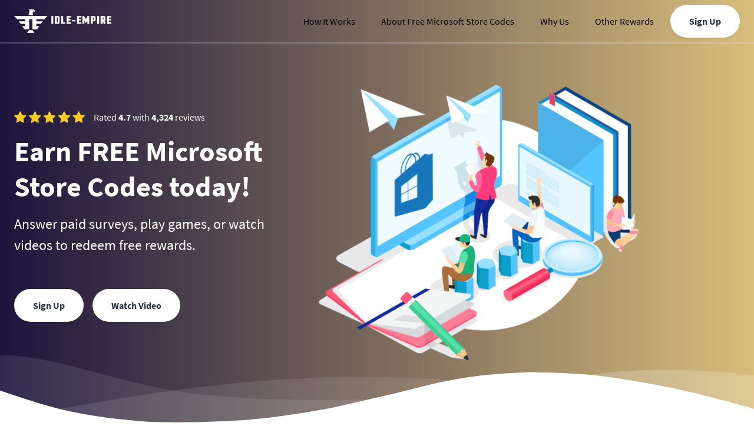

--- FILE ---
content_type: text/html; charset=UTF-8
request_url: https://www.idle-empire.com/rewards/free-microsoft-store-codes
body_size: 20339
content:
<!DOCTYPE html>
<html lang="en">
    <head>
        <!-- Google Analytics -->
		<script async src="https://www.googletagmanager.com/gtag/js?id=UA-84366914-1"></script>
    <script>
        window.dataLayer = window.dataLayer || [];
        function gtag() { dataLayer.push(arguments); }
        gtag('js', new Date());
        gtag('config', 'UA-84366914-1');

            </script>

        <meta charset="UTF-8">
        <meta name="viewport" content="width=device-width, initial-scale=1.0">
        <meta http-equiv="X-UA-Compatible" content="ie=edge"><script type="text/javascript">(window.NREUM||(NREUM={})).init={ajax:{deny_list:["bam.nr-data.net"]},feature_flags:["soft_nav"]};(window.NREUM||(NREUM={})).loader_config={licenseKey:"32daededd6",applicationID:"114810901",browserID:"114811268"};;/*! For license information please see nr-loader-rum-1.308.0.min.js.LICENSE.txt */
(()=>{var e,t,r={163:(e,t,r)=>{"use strict";r.d(t,{j:()=>E});var n=r(384),i=r(1741);var a=r(2555);r(860).K7.genericEvents;const s="experimental.resources",o="register",c=e=>{if(!e||"string"!=typeof e)return!1;try{document.createDocumentFragment().querySelector(e)}catch{return!1}return!0};var d=r(2614),u=r(944),l=r(8122);const f="[data-nr-mask]",g=e=>(0,l.a)(e,(()=>{const e={feature_flags:[],experimental:{allow_registered_children:!1,resources:!1},mask_selector:"*",block_selector:"[data-nr-block]",mask_input_options:{color:!1,date:!1,"datetime-local":!1,email:!1,month:!1,number:!1,range:!1,search:!1,tel:!1,text:!1,time:!1,url:!1,week:!1,textarea:!1,select:!1,password:!0}};return{ajax:{deny_list:void 0,block_internal:!0,enabled:!0,autoStart:!0},api:{get allow_registered_children(){return e.feature_flags.includes(o)||e.experimental.allow_registered_children},set allow_registered_children(t){e.experimental.allow_registered_children=t},duplicate_registered_data:!1},browser_consent_mode:{enabled:!1},distributed_tracing:{enabled:void 0,exclude_newrelic_header:void 0,cors_use_newrelic_header:void 0,cors_use_tracecontext_headers:void 0,allowed_origins:void 0},get feature_flags(){return e.feature_flags},set feature_flags(t){e.feature_flags=t},generic_events:{enabled:!0,autoStart:!0},harvest:{interval:30},jserrors:{enabled:!0,autoStart:!0},logging:{enabled:!0,autoStart:!0},metrics:{enabled:!0,autoStart:!0},obfuscate:void 0,page_action:{enabled:!0},page_view_event:{enabled:!0,autoStart:!0},page_view_timing:{enabled:!0,autoStart:!0},performance:{capture_marks:!1,capture_measures:!1,capture_detail:!0,resources:{get enabled(){return e.feature_flags.includes(s)||e.experimental.resources},set enabled(t){e.experimental.resources=t},asset_types:[],first_party_domains:[],ignore_newrelic:!0}},privacy:{cookies_enabled:!0},proxy:{assets:void 0,beacon:void 0},session:{expiresMs:d.wk,inactiveMs:d.BB},session_replay:{autoStart:!0,enabled:!1,preload:!1,sampling_rate:10,error_sampling_rate:100,collect_fonts:!1,inline_images:!1,fix_stylesheets:!0,mask_all_inputs:!0,get mask_text_selector(){return e.mask_selector},set mask_text_selector(t){c(t)?e.mask_selector="".concat(t,",").concat(f):""===t||null===t?e.mask_selector=f:(0,u.R)(5,t)},get block_class(){return"nr-block"},get ignore_class(){return"nr-ignore"},get mask_text_class(){return"nr-mask"},get block_selector(){return e.block_selector},set block_selector(t){c(t)?e.block_selector+=",".concat(t):""!==t&&(0,u.R)(6,t)},get mask_input_options(){return e.mask_input_options},set mask_input_options(t){t&&"object"==typeof t?e.mask_input_options={...t,password:!0}:(0,u.R)(7,t)}},session_trace:{enabled:!0,autoStart:!0},soft_navigations:{enabled:!0,autoStart:!0},spa:{enabled:!0,autoStart:!0},ssl:void 0,user_actions:{enabled:!0,elementAttributes:["id","className","tagName","type"]}}})());var p=r(6154),m=r(9324);let h=0;const v={buildEnv:m.F3,distMethod:m.Xs,version:m.xv,originTime:p.WN},b={consented:!1},y={appMetadata:{},get consented(){return this.session?.state?.consent||b.consented},set consented(e){b.consented=e},customTransaction:void 0,denyList:void 0,disabled:!1,harvester:void 0,isolatedBacklog:!1,isRecording:!1,loaderType:void 0,maxBytes:3e4,obfuscator:void 0,onerror:void 0,ptid:void 0,releaseIds:{},session:void 0,timeKeeper:void 0,registeredEntities:[],jsAttributesMetadata:{bytes:0},get harvestCount(){return++h}},_=e=>{const t=(0,l.a)(e,y),r=Object.keys(v).reduce((e,t)=>(e[t]={value:v[t],writable:!1,configurable:!0,enumerable:!0},e),{});return Object.defineProperties(t,r)};var w=r(5701);const x=e=>{const t=e.startsWith("http");e+="/",r.p=t?e:"https://"+e};var R=r(7836),k=r(3241);const A={accountID:void 0,trustKey:void 0,agentID:void 0,licenseKey:void 0,applicationID:void 0,xpid:void 0},S=e=>(0,l.a)(e,A),T=new Set;function E(e,t={},r,s){let{init:o,info:c,loader_config:d,runtime:u={},exposed:l=!0}=t;if(!c){const e=(0,n.pV)();o=e.init,c=e.info,d=e.loader_config}e.init=g(o||{}),e.loader_config=S(d||{}),c.jsAttributes??={},p.bv&&(c.jsAttributes.isWorker=!0),e.info=(0,a.D)(c);const f=e.init,m=[c.beacon,c.errorBeacon];T.has(e.agentIdentifier)||(f.proxy.assets&&(x(f.proxy.assets),m.push(f.proxy.assets)),f.proxy.beacon&&m.push(f.proxy.beacon),e.beacons=[...m],function(e){const t=(0,n.pV)();Object.getOwnPropertyNames(i.W.prototype).forEach(r=>{const n=i.W.prototype[r];if("function"!=typeof n||"constructor"===n)return;let a=t[r];e[r]&&!1!==e.exposed&&"micro-agent"!==e.runtime?.loaderType&&(t[r]=(...t)=>{const n=e[r](...t);return a?a(...t):n})})}(e),(0,n.US)("activatedFeatures",w.B)),u.denyList=[...f.ajax.deny_list||[],...f.ajax.block_internal?m:[]],u.ptid=e.agentIdentifier,u.loaderType=r,e.runtime=_(u),T.has(e.agentIdentifier)||(e.ee=R.ee.get(e.agentIdentifier),e.exposed=l,(0,k.W)({agentIdentifier:e.agentIdentifier,drained:!!w.B?.[e.agentIdentifier],type:"lifecycle",name:"initialize",feature:void 0,data:e.config})),T.add(e.agentIdentifier)}},384:(e,t,r)=>{"use strict";r.d(t,{NT:()=>s,US:()=>u,Zm:()=>o,bQ:()=>d,dV:()=>c,pV:()=>l});var n=r(6154),i=r(1863),a=r(1910);const s={beacon:"bam.nr-data.net",errorBeacon:"bam.nr-data.net"};function o(){return n.gm.NREUM||(n.gm.NREUM={}),void 0===n.gm.newrelic&&(n.gm.newrelic=n.gm.NREUM),n.gm.NREUM}function c(){let e=o();return e.o||(e.o={ST:n.gm.setTimeout,SI:n.gm.setImmediate||n.gm.setInterval,CT:n.gm.clearTimeout,XHR:n.gm.XMLHttpRequest,REQ:n.gm.Request,EV:n.gm.Event,PR:n.gm.Promise,MO:n.gm.MutationObserver,FETCH:n.gm.fetch,WS:n.gm.WebSocket},(0,a.i)(...Object.values(e.o))),e}function d(e,t){let r=o();r.initializedAgents??={},t.initializedAt={ms:(0,i.t)(),date:new Date},r.initializedAgents[e]=t}function u(e,t){o()[e]=t}function l(){return function(){let e=o();const t=e.info||{};e.info={beacon:s.beacon,errorBeacon:s.errorBeacon,...t}}(),function(){let e=o();const t=e.init||{};e.init={...t}}(),c(),function(){let e=o();const t=e.loader_config||{};e.loader_config={...t}}(),o()}},782:(e,t,r)=>{"use strict";r.d(t,{T:()=>n});const n=r(860).K7.pageViewTiming},860:(e,t,r)=>{"use strict";r.d(t,{$J:()=>u,K7:()=>c,P3:()=>d,XX:()=>i,Yy:()=>o,df:()=>a,qY:()=>n,v4:()=>s});const n="events",i="jserrors",a="browser/blobs",s="rum",o="browser/logs",c={ajax:"ajax",genericEvents:"generic_events",jserrors:i,logging:"logging",metrics:"metrics",pageAction:"page_action",pageViewEvent:"page_view_event",pageViewTiming:"page_view_timing",sessionReplay:"session_replay",sessionTrace:"session_trace",softNav:"soft_navigations",spa:"spa"},d={[c.pageViewEvent]:1,[c.pageViewTiming]:2,[c.metrics]:3,[c.jserrors]:4,[c.spa]:5,[c.ajax]:6,[c.sessionTrace]:7,[c.softNav]:8,[c.sessionReplay]:9,[c.logging]:10,[c.genericEvents]:11},u={[c.pageViewEvent]:s,[c.pageViewTiming]:n,[c.ajax]:n,[c.spa]:n,[c.softNav]:n,[c.metrics]:i,[c.jserrors]:i,[c.sessionTrace]:a,[c.sessionReplay]:a,[c.logging]:o,[c.genericEvents]:"ins"}},944:(e,t,r)=>{"use strict";r.d(t,{R:()=>i});var n=r(3241);function i(e,t){"function"==typeof console.debug&&(console.debug("New Relic Warning: https://github.com/newrelic/newrelic-browser-agent/blob/main/docs/warning-codes.md#".concat(e),t),(0,n.W)({agentIdentifier:null,drained:null,type:"data",name:"warn",feature:"warn",data:{code:e,secondary:t}}))}},1687:(e,t,r)=>{"use strict";r.d(t,{Ak:()=>d,Ze:()=>f,x3:()=>u});var n=r(3241),i=r(7836),a=r(3606),s=r(860),o=r(2646);const c={};function d(e,t){const r={staged:!1,priority:s.P3[t]||0};l(e),c[e].get(t)||c[e].set(t,r)}function u(e,t){e&&c[e]&&(c[e].get(t)&&c[e].delete(t),p(e,t,!1),c[e].size&&g(e))}function l(e){if(!e)throw new Error("agentIdentifier required");c[e]||(c[e]=new Map)}function f(e="",t="feature",r=!1){if(l(e),!e||!c[e].get(t)||r)return p(e,t);c[e].get(t).staged=!0,g(e)}function g(e){const t=Array.from(c[e]);t.every(([e,t])=>t.staged)&&(t.sort((e,t)=>e[1].priority-t[1].priority),t.forEach(([t])=>{c[e].delete(t),p(e,t)}))}function p(e,t,r=!0){const s=e?i.ee.get(e):i.ee,c=a.i.handlers;if(!s.aborted&&s.backlog&&c){if((0,n.W)({agentIdentifier:e,type:"lifecycle",name:"drain",feature:t}),r){const e=s.backlog[t],r=c[t];if(r){for(let t=0;e&&t<e.length;++t)m(e[t],r);Object.entries(r).forEach(([e,t])=>{Object.values(t||{}).forEach(t=>{t[0]?.on&&t[0]?.context()instanceof o.y&&t[0].on(e,t[1])})})}}s.isolatedBacklog||delete c[t],s.backlog[t]=null,s.emit("drain-"+t,[])}}function m(e,t){var r=e[1];Object.values(t[r]||{}).forEach(t=>{var r=e[0];if(t[0]===r){var n=t[1],i=e[3],a=e[2];n.apply(i,a)}})}},1738:(e,t,r)=>{"use strict";r.d(t,{U:()=>g,Y:()=>f});var n=r(3241),i=r(9908),a=r(1863),s=r(944),o=r(5701),c=r(3969),d=r(8362),u=r(860),l=r(4261);function f(e,t,r,a){const f=a||r;!f||f[e]&&f[e]!==d.d.prototype[e]||(f[e]=function(){(0,i.p)(c.xV,["API/"+e+"/called"],void 0,u.K7.metrics,r.ee),(0,n.W)({agentIdentifier:r.agentIdentifier,drained:!!o.B?.[r.agentIdentifier],type:"data",name:"api",feature:l.Pl+e,data:{}});try{return t.apply(this,arguments)}catch(e){(0,s.R)(23,e)}})}function g(e,t,r,n,s){const o=e.info;null===r?delete o.jsAttributes[t]:o.jsAttributes[t]=r,(s||null===r)&&(0,i.p)(l.Pl+n,[(0,a.t)(),t,r],void 0,"session",e.ee)}},1741:(e,t,r)=>{"use strict";r.d(t,{W:()=>a});var n=r(944),i=r(4261);class a{#e(e,...t){if(this[e]!==a.prototype[e])return this[e](...t);(0,n.R)(35,e)}addPageAction(e,t){return this.#e(i.hG,e,t)}register(e){return this.#e(i.eY,e)}recordCustomEvent(e,t){return this.#e(i.fF,e,t)}setPageViewName(e,t){return this.#e(i.Fw,e,t)}setCustomAttribute(e,t,r){return this.#e(i.cD,e,t,r)}noticeError(e,t){return this.#e(i.o5,e,t)}setUserId(e,t=!1){return this.#e(i.Dl,e,t)}setApplicationVersion(e){return this.#e(i.nb,e)}setErrorHandler(e){return this.#e(i.bt,e)}addRelease(e,t){return this.#e(i.k6,e,t)}log(e,t){return this.#e(i.$9,e,t)}start(){return this.#e(i.d3)}finished(e){return this.#e(i.BL,e)}recordReplay(){return this.#e(i.CH)}pauseReplay(){return this.#e(i.Tb)}addToTrace(e){return this.#e(i.U2,e)}setCurrentRouteName(e){return this.#e(i.PA,e)}interaction(e){return this.#e(i.dT,e)}wrapLogger(e,t,r){return this.#e(i.Wb,e,t,r)}measure(e,t){return this.#e(i.V1,e,t)}consent(e){return this.#e(i.Pv,e)}}},1863:(e,t,r)=>{"use strict";function n(){return Math.floor(performance.now())}r.d(t,{t:()=>n})},1910:(e,t,r)=>{"use strict";r.d(t,{i:()=>a});var n=r(944);const i=new Map;function a(...e){return e.every(e=>{if(i.has(e))return i.get(e);const t="function"==typeof e?e.toString():"",r=t.includes("[native code]"),a=t.includes("nrWrapper");return r||a||(0,n.R)(64,e?.name||t),i.set(e,r),r})}},2555:(e,t,r)=>{"use strict";r.d(t,{D:()=>o,f:()=>s});var n=r(384),i=r(8122);const a={beacon:n.NT.beacon,errorBeacon:n.NT.errorBeacon,licenseKey:void 0,applicationID:void 0,sa:void 0,queueTime:void 0,applicationTime:void 0,ttGuid:void 0,user:void 0,account:void 0,product:void 0,extra:void 0,jsAttributes:{},userAttributes:void 0,atts:void 0,transactionName:void 0,tNamePlain:void 0};function s(e){try{return!!e.licenseKey&&!!e.errorBeacon&&!!e.applicationID}catch(e){return!1}}const o=e=>(0,i.a)(e,a)},2614:(e,t,r)=>{"use strict";r.d(t,{BB:()=>s,H3:()=>n,g:()=>d,iL:()=>c,tS:()=>o,uh:()=>i,wk:()=>a});const n="NRBA",i="SESSION",a=144e5,s=18e5,o={STARTED:"session-started",PAUSE:"session-pause",RESET:"session-reset",RESUME:"session-resume",UPDATE:"session-update"},c={SAME_TAB:"same-tab",CROSS_TAB:"cross-tab"},d={OFF:0,FULL:1,ERROR:2}},2646:(e,t,r)=>{"use strict";r.d(t,{y:()=>n});class n{constructor(e){this.contextId=e}}},2843:(e,t,r)=>{"use strict";r.d(t,{G:()=>a,u:()=>i});var n=r(3878);function i(e,t=!1,r,i){(0,n.DD)("visibilitychange",function(){if(t)return void("hidden"===document.visibilityState&&e());e(document.visibilityState)},r,i)}function a(e,t,r){(0,n.sp)("pagehide",e,t,r)}},3241:(e,t,r)=>{"use strict";r.d(t,{W:()=>a});var n=r(6154);const i="newrelic";function a(e={}){try{n.gm.dispatchEvent(new CustomEvent(i,{detail:e}))}catch(e){}}},3606:(e,t,r)=>{"use strict";r.d(t,{i:()=>a});var n=r(9908);a.on=s;var i=a.handlers={};function a(e,t,r,a){s(a||n.d,i,e,t,r)}function s(e,t,r,i,a){a||(a="feature"),e||(e=n.d);var s=t[a]=t[a]||{};(s[r]=s[r]||[]).push([e,i])}},3878:(e,t,r)=>{"use strict";function n(e,t){return{capture:e,passive:!1,signal:t}}function i(e,t,r=!1,i){window.addEventListener(e,t,n(r,i))}function a(e,t,r=!1,i){document.addEventListener(e,t,n(r,i))}r.d(t,{DD:()=>a,jT:()=>n,sp:()=>i})},3969:(e,t,r)=>{"use strict";r.d(t,{TZ:()=>n,XG:()=>o,rs:()=>i,xV:()=>s,z_:()=>a});const n=r(860).K7.metrics,i="sm",a="cm",s="storeSupportabilityMetrics",o="storeEventMetrics"},4234:(e,t,r)=>{"use strict";r.d(t,{W:()=>a});var n=r(7836),i=r(1687);class a{constructor(e,t){this.agentIdentifier=e,this.ee=n.ee.get(e),this.featureName=t,this.blocked=!1}deregisterDrain(){(0,i.x3)(this.agentIdentifier,this.featureName)}}},4261:(e,t,r)=>{"use strict";r.d(t,{$9:()=>d,BL:()=>o,CH:()=>g,Dl:()=>_,Fw:()=>y,PA:()=>h,Pl:()=>n,Pv:()=>k,Tb:()=>l,U2:()=>a,V1:()=>R,Wb:()=>x,bt:()=>b,cD:()=>v,d3:()=>w,dT:()=>c,eY:()=>p,fF:()=>f,hG:()=>i,k6:()=>s,nb:()=>m,o5:()=>u});const n="api-",i="addPageAction",a="addToTrace",s="addRelease",o="finished",c="interaction",d="log",u="noticeError",l="pauseReplay",f="recordCustomEvent",g="recordReplay",p="register",m="setApplicationVersion",h="setCurrentRouteName",v="setCustomAttribute",b="setErrorHandler",y="setPageViewName",_="setUserId",w="start",x="wrapLogger",R="measure",k="consent"},5289:(e,t,r)=>{"use strict";r.d(t,{GG:()=>s,Qr:()=>c,sB:()=>o});var n=r(3878),i=r(6389);function a(){return"undefined"==typeof document||"complete"===document.readyState}function s(e,t){if(a())return e();const r=(0,i.J)(e),s=setInterval(()=>{a()&&(clearInterval(s),r())},500);(0,n.sp)("load",r,t)}function o(e){if(a())return e();(0,n.DD)("DOMContentLoaded",e)}function c(e){if(a())return e();(0,n.sp)("popstate",e)}},5607:(e,t,r)=>{"use strict";r.d(t,{W:()=>n});const n=(0,r(9566).bz)()},5701:(e,t,r)=>{"use strict";r.d(t,{B:()=>a,t:()=>s});var n=r(3241);const i=new Set,a={};function s(e,t){const r=t.agentIdentifier;a[r]??={},e&&"object"==typeof e&&(i.has(r)||(t.ee.emit("rumresp",[e]),a[r]=e,i.add(r),(0,n.W)({agentIdentifier:r,loaded:!0,drained:!0,type:"lifecycle",name:"load",feature:void 0,data:e})))}},6154:(e,t,r)=>{"use strict";r.d(t,{OF:()=>c,RI:()=>i,WN:()=>u,bv:()=>a,eN:()=>l,gm:()=>s,mw:()=>o,sb:()=>d});var n=r(1863);const i="undefined"!=typeof window&&!!window.document,a="undefined"!=typeof WorkerGlobalScope&&("undefined"!=typeof self&&self instanceof WorkerGlobalScope&&self.navigator instanceof WorkerNavigator||"undefined"!=typeof globalThis&&globalThis instanceof WorkerGlobalScope&&globalThis.navigator instanceof WorkerNavigator),s=i?window:"undefined"!=typeof WorkerGlobalScope&&("undefined"!=typeof self&&self instanceof WorkerGlobalScope&&self||"undefined"!=typeof globalThis&&globalThis instanceof WorkerGlobalScope&&globalThis),o=Boolean("hidden"===s?.document?.visibilityState),c=/iPad|iPhone|iPod/.test(s.navigator?.userAgent),d=c&&"undefined"==typeof SharedWorker,u=((()=>{const e=s.navigator?.userAgent?.match(/Firefox[/\s](\d+\.\d+)/);Array.isArray(e)&&e.length>=2&&e[1]})(),Date.now()-(0,n.t)()),l=()=>"undefined"!=typeof PerformanceNavigationTiming&&s?.performance?.getEntriesByType("navigation")?.[0]?.responseStart},6389:(e,t,r)=>{"use strict";function n(e,t=500,r={}){const n=r?.leading||!1;let i;return(...r)=>{n&&void 0===i&&(e.apply(this,r),i=setTimeout(()=>{i=clearTimeout(i)},t)),n||(clearTimeout(i),i=setTimeout(()=>{e.apply(this,r)},t))}}function i(e){let t=!1;return(...r)=>{t||(t=!0,e.apply(this,r))}}r.d(t,{J:()=>i,s:()=>n})},6630:(e,t,r)=>{"use strict";r.d(t,{T:()=>n});const n=r(860).K7.pageViewEvent},7699:(e,t,r)=>{"use strict";r.d(t,{It:()=>a,KC:()=>o,No:()=>i,qh:()=>s});var n=r(860);const i=16e3,a=1e6,s="SESSION_ERROR",o={[n.K7.logging]:!0,[n.K7.genericEvents]:!1,[n.K7.jserrors]:!1,[n.K7.ajax]:!1}},7836:(e,t,r)=>{"use strict";r.d(t,{P:()=>o,ee:()=>c});var n=r(384),i=r(8990),a=r(2646),s=r(5607);const o="nr@context:".concat(s.W),c=function e(t,r){var n={},s={},u={},l=!1;try{l=16===r.length&&d.initializedAgents?.[r]?.runtime.isolatedBacklog}catch(e){}var f={on:p,addEventListener:p,removeEventListener:function(e,t){var r=n[e];if(!r)return;for(var i=0;i<r.length;i++)r[i]===t&&r.splice(i,1)},emit:function(e,r,n,i,a){!1!==a&&(a=!0);if(c.aborted&&!i)return;t&&a&&t.emit(e,r,n);var o=g(n);m(e).forEach(e=>{e.apply(o,r)});var d=v()[s[e]];d&&d.push([f,e,r,o]);return o},get:h,listeners:m,context:g,buffer:function(e,t){const r=v();if(t=t||"feature",f.aborted)return;Object.entries(e||{}).forEach(([e,n])=>{s[n]=t,t in r||(r[t]=[])})},abort:function(){f._aborted=!0,Object.keys(f.backlog).forEach(e=>{delete f.backlog[e]})},isBuffering:function(e){return!!v()[s[e]]},debugId:r,backlog:l?{}:t&&"object"==typeof t.backlog?t.backlog:{},isolatedBacklog:l};return Object.defineProperty(f,"aborted",{get:()=>{let e=f._aborted||!1;return e||(t&&(e=t.aborted),e)}}),f;function g(e){return e&&e instanceof a.y?e:e?(0,i.I)(e,o,()=>new a.y(o)):new a.y(o)}function p(e,t){n[e]=m(e).concat(t)}function m(e){return n[e]||[]}function h(t){return u[t]=u[t]||e(f,t)}function v(){return f.backlog}}(void 0,"globalEE"),d=(0,n.Zm)();d.ee||(d.ee=c)},8122:(e,t,r)=>{"use strict";r.d(t,{a:()=>i});var n=r(944);function i(e,t){try{if(!e||"object"!=typeof e)return(0,n.R)(3);if(!t||"object"!=typeof t)return(0,n.R)(4);const r=Object.create(Object.getPrototypeOf(t),Object.getOwnPropertyDescriptors(t)),a=0===Object.keys(r).length?e:r;for(let s in a)if(void 0!==e[s])try{if(null===e[s]){r[s]=null;continue}Array.isArray(e[s])&&Array.isArray(t[s])?r[s]=Array.from(new Set([...e[s],...t[s]])):"object"==typeof e[s]&&"object"==typeof t[s]?r[s]=i(e[s],t[s]):r[s]=e[s]}catch(e){r[s]||(0,n.R)(1,e)}return r}catch(e){(0,n.R)(2,e)}}},8362:(e,t,r)=>{"use strict";r.d(t,{d:()=>a});var n=r(9566),i=r(1741);class a extends i.W{agentIdentifier=(0,n.LA)(16)}},8374:(e,t,r)=>{r.nc=(()=>{try{return document?.currentScript?.nonce}catch(e){}return""})()},8990:(e,t,r)=>{"use strict";r.d(t,{I:()=>i});var n=Object.prototype.hasOwnProperty;function i(e,t,r){if(n.call(e,t))return e[t];var i=r();if(Object.defineProperty&&Object.keys)try{return Object.defineProperty(e,t,{value:i,writable:!0,enumerable:!1}),i}catch(e){}return e[t]=i,i}},9324:(e,t,r)=>{"use strict";r.d(t,{F3:()=>i,Xs:()=>a,xv:()=>n});const n="1.308.0",i="PROD",a="CDN"},9566:(e,t,r)=>{"use strict";r.d(t,{LA:()=>o,bz:()=>s});var n=r(6154);const i="xxxxxxxx-xxxx-4xxx-yxxx-xxxxxxxxxxxx";function a(e,t){return e?15&e[t]:16*Math.random()|0}function s(){const e=n.gm?.crypto||n.gm?.msCrypto;let t,r=0;return e&&e.getRandomValues&&(t=e.getRandomValues(new Uint8Array(30))),i.split("").map(e=>"x"===e?a(t,r++).toString(16):"y"===e?(3&a()|8).toString(16):e).join("")}function o(e){const t=n.gm?.crypto||n.gm?.msCrypto;let r,i=0;t&&t.getRandomValues&&(r=t.getRandomValues(new Uint8Array(e)));const s=[];for(var o=0;o<e;o++)s.push(a(r,i++).toString(16));return s.join("")}},9908:(e,t,r)=>{"use strict";r.d(t,{d:()=>n,p:()=>i});var n=r(7836).ee.get("handle");function i(e,t,r,i,a){a?(a.buffer([e],i),a.emit(e,t,r)):(n.buffer([e],i),n.emit(e,t,r))}}},n={};function i(e){var t=n[e];if(void 0!==t)return t.exports;var a=n[e]={exports:{}};return r[e](a,a.exports,i),a.exports}i.m=r,i.d=(e,t)=>{for(var r in t)i.o(t,r)&&!i.o(e,r)&&Object.defineProperty(e,r,{enumerable:!0,get:t[r]})},i.f={},i.e=e=>Promise.all(Object.keys(i.f).reduce((t,r)=>(i.f[r](e,t),t),[])),i.u=e=>"nr-rum-1.308.0.min.js",i.o=(e,t)=>Object.prototype.hasOwnProperty.call(e,t),e={},t="NRBA-1.308.0.PROD:",i.l=(r,n,a,s)=>{if(e[r])e[r].push(n);else{var o,c;if(void 0!==a)for(var d=document.getElementsByTagName("script"),u=0;u<d.length;u++){var l=d[u];if(l.getAttribute("src")==r||l.getAttribute("data-webpack")==t+a){o=l;break}}if(!o){c=!0;var f={296:"sha512-+MIMDsOcckGXa1EdWHqFNv7P+JUkd5kQwCBr3KE6uCvnsBNUrdSt4a/3/L4j4TxtnaMNjHpza2/erNQbpacJQA=="};(o=document.createElement("script")).charset="utf-8",i.nc&&o.setAttribute("nonce",i.nc),o.setAttribute("data-webpack",t+a),o.src=r,0!==o.src.indexOf(window.location.origin+"/")&&(o.crossOrigin="anonymous"),f[s]&&(o.integrity=f[s])}e[r]=[n];var g=(t,n)=>{o.onerror=o.onload=null,clearTimeout(p);var i=e[r];if(delete e[r],o.parentNode&&o.parentNode.removeChild(o),i&&i.forEach(e=>e(n)),t)return t(n)},p=setTimeout(g.bind(null,void 0,{type:"timeout",target:o}),12e4);o.onerror=g.bind(null,o.onerror),o.onload=g.bind(null,o.onload),c&&document.head.appendChild(o)}},i.r=e=>{"undefined"!=typeof Symbol&&Symbol.toStringTag&&Object.defineProperty(e,Symbol.toStringTag,{value:"Module"}),Object.defineProperty(e,"__esModule",{value:!0})},i.p="https://js-agent.newrelic.com/",(()=>{var e={374:0,840:0};i.f.j=(t,r)=>{var n=i.o(e,t)?e[t]:void 0;if(0!==n)if(n)r.push(n[2]);else{var a=new Promise((r,i)=>n=e[t]=[r,i]);r.push(n[2]=a);var s=i.p+i.u(t),o=new Error;i.l(s,r=>{if(i.o(e,t)&&(0!==(n=e[t])&&(e[t]=void 0),n)){var a=r&&("load"===r.type?"missing":r.type),s=r&&r.target&&r.target.src;o.message="Loading chunk "+t+" failed: ("+a+": "+s+")",o.name="ChunkLoadError",o.type=a,o.request=s,n[1](o)}},"chunk-"+t,t)}};var t=(t,r)=>{var n,a,[s,o,c]=r,d=0;if(s.some(t=>0!==e[t])){for(n in o)i.o(o,n)&&(i.m[n]=o[n]);if(c)c(i)}for(t&&t(r);d<s.length;d++)a=s[d],i.o(e,a)&&e[a]&&e[a][0](),e[a]=0},r=self["webpackChunk:NRBA-1.308.0.PROD"]=self["webpackChunk:NRBA-1.308.0.PROD"]||[];r.forEach(t.bind(null,0)),r.push=t.bind(null,r.push.bind(r))})(),(()=>{"use strict";i(8374);var e=i(8362),t=i(860);const r=Object.values(t.K7);var n=i(163);var a=i(9908),s=i(1863),o=i(4261),c=i(1738);var d=i(1687),u=i(4234),l=i(5289),f=i(6154),g=i(944),p=i(384);const m=e=>f.RI&&!0===e?.privacy.cookies_enabled;function h(e){return!!(0,p.dV)().o.MO&&m(e)&&!0===e?.session_trace.enabled}var v=i(6389),b=i(7699);class y extends u.W{constructor(e,t){super(e.agentIdentifier,t),this.agentRef=e,this.abortHandler=void 0,this.featAggregate=void 0,this.loadedSuccessfully=void 0,this.onAggregateImported=new Promise(e=>{this.loadedSuccessfully=e}),this.deferred=Promise.resolve(),!1===e.init[this.featureName].autoStart?this.deferred=new Promise((t,r)=>{this.ee.on("manual-start-all",(0,v.J)(()=>{(0,d.Ak)(e.agentIdentifier,this.featureName),t()}))}):(0,d.Ak)(e.agentIdentifier,t)}importAggregator(e,t,r={}){if(this.featAggregate)return;const n=async()=>{let n;await this.deferred;try{if(m(e.init)){const{setupAgentSession:t}=await i.e(296).then(i.bind(i,3305));n=t(e)}}catch(e){(0,g.R)(20,e),this.ee.emit("internal-error",[e]),(0,a.p)(b.qh,[e],void 0,this.featureName,this.ee)}try{if(!this.#t(this.featureName,n,e.init))return(0,d.Ze)(this.agentIdentifier,this.featureName),void this.loadedSuccessfully(!1);const{Aggregate:i}=await t();this.featAggregate=new i(e,r),e.runtime.harvester.initializedAggregates.push(this.featAggregate),this.loadedSuccessfully(!0)}catch(e){(0,g.R)(34,e),this.abortHandler?.(),(0,d.Ze)(this.agentIdentifier,this.featureName,!0),this.loadedSuccessfully(!1),this.ee&&this.ee.abort()}};f.RI?(0,l.GG)(()=>n(),!0):n()}#t(e,r,n){if(this.blocked)return!1;switch(e){case t.K7.sessionReplay:return h(n)&&!!r;case t.K7.sessionTrace:return!!r;default:return!0}}}var _=i(6630),w=i(2614),x=i(3241);class R extends y{static featureName=_.T;constructor(e){var t;super(e,_.T),this.setupInspectionEvents(e.agentIdentifier),t=e,(0,c.Y)(o.Fw,function(e,r){"string"==typeof e&&("/"!==e.charAt(0)&&(e="/"+e),t.runtime.customTransaction=(r||"http://custom.transaction")+e,(0,a.p)(o.Pl+o.Fw,[(0,s.t)()],void 0,void 0,t.ee))},t),this.importAggregator(e,()=>i.e(296).then(i.bind(i,3943)))}setupInspectionEvents(e){const t=(t,r)=>{t&&(0,x.W)({agentIdentifier:e,timeStamp:t.timeStamp,loaded:"complete"===t.target.readyState,type:"window",name:r,data:t.target.location+""})};(0,l.sB)(e=>{t(e,"DOMContentLoaded")}),(0,l.GG)(e=>{t(e,"load")}),(0,l.Qr)(e=>{t(e,"navigate")}),this.ee.on(w.tS.UPDATE,(t,r)=>{(0,x.W)({agentIdentifier:e,type:"lifecycle",name:"session",data:r})})}}class k extends e.d{constructor(e){var t;(super(),f.gm)?(this.features={},(0,p.bQ)(this.agentIdentifier,this),this.desiredFeatures=new Set(e.features||[]),this.desiredFeatures.add(R),(0,n.j)(this,e,e.loaderType||"agent"),t=this,(0,c.Y)(o.cD,function(e,r,n=!1){if("string"==typeof e){if(["string","number","boolean"].includes(typeof r)||null===r)return(0,c.U)(t,e,r,o.cD,n);(0,g.R)(40,typeof r)}else(0,g.R)(39,typeof e)},t),function(e){(0,c.Y)(o.Dl,function(t,r=!1){if("string"!=typeof t&&null!==t)return void(0,g.R)(41,typeof t);const n=e.info.jsAttributes["enduser.id"];r&&null!=n&&n!==t?(0,a.p)(o.Pl+"setUserIdAndResetSession",[t],void 0,"session",e.ee):(0,c.U)(e,"enduser.id",t,o.Dl,!0)},e)}(this),function(e){(0,c.Y)(o.nb,function(t){if("string"==typeof t||null===t)return(0,c.U)(e,"application.version",t,o.nb,!1);(0,g.R)(42,typeof t)},e)}(this),function(e){(0,c.Y)(o.d3,function(){e.ee.emit("manual-start-all")},e)}(this),function(e){(0,c.Y)(o.Pv,function(t=!0){if("boolean"==typeof t){if((0,a.p)(o.Pl+o.Pv,[t],void 0,"session",e.ee),e.runtime.consented=t,t){const t=e.features.page_view_event;t.onAggregateImported.then(e=>{const r=t.featAggregate;e&&!r.sentRum&&r.sendRum()})}}else(0,g.R)(65,typeof t)},e)}(this),this.run()):(0,g.R)(21)}get config(){return{info:this.info,init:this.init,loader_config:this.loader_config,runtime:this.runtime}}get api(){return this}run(){try{const e=function(e){const t={};return r.forEach(r=>{t[r]=!!e[r]?.enabled}),t}(this.init),n=[...this.desiredFeatures];n.sort((e,r)=>t.P3[e.featureName]-t.P3[r.featureName]),n.forEach(r=>{if(!e[r.featureName]&&r.featureName!==t.K7.pageViewEvent)return;if(r.featureName===t.K7.spa)return void(0,g.R)(67);const n=function(e){switch(e){case t.K7.ajax:return[t.K7.jserrors];case t.K7.sessionTrace:return[t.K7.ajax,t.K7.pageViewEvent];case t.K7.sessionReplay:return[t.K7.sessionTrace];case t.K7.pageViewTiming:return[t.K7.pageViewEvent];default:return[]}}(r.featureName).filter(e=>!(e in this.features));n.length>0&&(0,g.R)(36,{targetFeature:r.featureName,missingDependencies:n}),this.features[r.featureName]=new r(this)})}catch(e){(0,g.R)(22,e);for(const e in this.features)this.features[e].abortHandler?.();const t=(0,p.Zm)();delete t.initializedAgents[this.agentIdentifier]?.features,delete this.sharedAggregator;return t.ee.get(this.agentIdentifier).abort(),!1}}}var A=i(2843),S=i(782);class T extends y{static featureName=S.T;constructor(e){super(e,S.T),f.RI&&((0,A.u)(()=>(0,a.p)("docHidden",[(0,s.t)()],void 0,S.T,this.ee),!0),(0,A.G)(()=>(0,a.p)("winPagehide",[(0,s.t)()],void 0,S.T,this.ee)),this.importAggregator(e,()=>i.e(296).then(i.bind(i,2117))))}}var E=i(3969);class I extends y{static featureName=E.TZ;constructor(e){super(e,E.TZ),f.RI&&document.addEventListener("securitypolicyviolation",e=>{(0,a.p)(E.xV,["Generic/CSPViolation/Detected"],void 0,this.featureName,this.ee)}),this.importAggregator(e,()=>i.e(296).then(i.bind(i,9623)))}}new k({features:[R,T,I],loaderType:"lite"})})()})();</script>

        <!-- Meta Tags -->
        <title>Earn Free Microsoft Store Codes In 2026 - Idle-Empire</title>
<meta name="description" content="Earn FREE Microsoft Store Codes by answering paid surveys, playing games, or watching videos. Sign up now and get started!">
<meta name="keywords" content="free, earn, paid surveys, free gift cards, free gift codes, free money, earn money online, make money online, free microsoft store codes">
<meta property="fb:app_id" content="151832412155217">
<link rel="canonical" href="https://www.idle-empire.com/rewards/free-microsoft-store-codes"/>
        <meta property="og:title" content="Earn Free Microsoft Store Codes In 2026" />
<meta property="og:description" content="Earn FREE Microsoft Store Codes by answering paid surveys, playing games, or watching videos. Sign up now and get started!" />
<meta property="og:url" content="https://www.idle-empire.com/rewards/free-microsoft-store-codes" />
<meta property="og:type" content="website" />
<meta property="og:site_name" content="Idle-Empire" />
<meta property="og:locale" content="en_US" />
<meta property="og:image" content="https://s3.idle-empire.com/public/shop/rewards/social/microsoft-store-codes.png" />

        <meta name="twitter:card" content="summary_large_image" />
<meta name="twitter:site" content="@CSGOIdleEmpire" />
<meta name="twitter:title" content="Earn Free Microsoft Store Codes In 2026" />
<meta name="twitter:description" content="Earn FREE Microsoft Store Codes by answering paid surveys, playing games, or watching videos. Sign up now and get started!" />
<meta name="twitter:image" content="https://s3.idle-empire.com/public/shop/rewards/social/microsoft-store-codes.png" />
<meta name="twitter:image:alt" content="The infamous Idle-Empire logo." />

        <link rel="preload" href="https://www.idle-empire.com/assets/empire/static/tailwind.1.1.2.min.css" as="style">
        <link rel="preload" href="https://www.idle-empire.com/assets/empire/fonts/source-sans-pro-400.woff2" as="font" crossorigin>
        <link rel="preload" href="https://www.idle-empire.com/assets/empire/fonts/source-sans-pro-700.woff2" as="font" crossorigin>

        <link rel="stylesheet" href="https://www.idle-empire.com/assets/empire/static/tailwind.1.1.2.min.css">

        <!-- Favicons -->
		<link rel="apple-touch-icon" sizes="180x180" href="https://www.idle-empire.com/apple-touch-icon.png">
		<link rel="icon" type="image/png" sizes="32x32" href="https://www.idle-empire.com/favicon-32x32.png">
		<link rel="icon" type="image/png" sizes="16x16" href="https://www.idle-empire.com/favicon-16x16.png">
		<link rel="manifest" href="https://www.idle-empire.com/site.webmanifest">
		<link rel="mask-icon" href="https://www.idle-empire.com/safari-pinned-tab.svg" color="#d8be7c">
		<meta name="apple-mobile-web-app-title" content="Idle-Empire">
		<meta name="application-name" content="Idle-Empire">
		<meta name="msapplication-TileColor" content="#1c143b">
		<meta name="theme-color" content="#ffffff">

        <!-- Schema.org -->
        <script type="application/ld+json">
            {"@context":"https://schema.org/","@type":"Product","name":"Microsoft Store Codes","url":"https://www.idle-empire.com/rewards/free-microsoft-store-codes","image":"https://s3.idle-empire.com/public/shop/rewards/social/microsoft-store-codes.png","description":"Earn FREE Microsoft Store Codes by answering paid surveys, playing games, or watching videos. Sign up now and get started!","aggregateRating":{"@type":"AggregateRating","bestRating":"5","worstRating":"1","ratingValue":"4.7","ratingCount":"4324"}}
        </script>

        <!-- Define the gradient here -->
        <style>
            @font-face {
                font-family: 'Source Sans Pro';
                font-style: normal;
                font-weight: 400;
                font-display: optional;
                src: url(https://www.idle-empire.com/assets/empire/fonts/source-sans-pro-400.woff2) format('woff2');
                unicode-range: U+0000-00FF, U+0131, U+0152-0153, U+02BB-02BC, U+02C6, U+02DA, U+02DC, U+2000-206F, U+2074, U+20AC, U+2122, U+2191, U+2193, U+2212, U+2215, U+FEFF, U+FFFD;
            }

            @font-face {
                font-family: 'Source Sans Pro';
                font-style: normal;
                font-weight: 700;
                font-display: optional;
                src: url(https://www.idle-empire.com/assets/empire/fonts/source-sans-pro-700.woff2) format('woff2');
                unicode-range: U+0000-00FF, U+0131, U+0152-0153, U+02BB-02BC, U+02C6, U+02DA, U+02DC, U+2000-206F, U+2074, U+20AC, U+2122, U+2191, U+2193, U+2212, U+2215, U+FEFF, U+FFFD;
            }

            html {
                font-family: 'Source Sans Pro',-apple-system,BlinkMacSystemFont,"Segoe UI",Roboto,"Helvetica Neue",Arial,"Noto Sans",sans-serif,"Apple Color Emoji","Segoe UI Emoji","Segoe UI Symbol","Noto Color Emoji";
            }

            .gradient {
                background: linear-gradient(90deg, rgba(28, 20, 59, 1) 0%, rgba(216, 190, 124, 1) 100%);
            }

            .btn {
                -webkit-transition: all .15s ease;
                transition: all .15s ease;
            }

            .btn:hover {
                -webkit-transform: translateY(-1px);
                transform: translateY(-1px);
            }

            .button-bg {
                background-color: rgba(216, 190, 124, 1);
            }

            a.anchor {
                display: block;
                position: relative;
                top: -40px;
                visibility: hidden;
            }

            .about-section {
                color: #2d3748;
                line-height: 1.5;
            }

            .about-section p {
                font-size: 1.5rem;
                margin-top: 1rem;
                margin-bottom: 1rem;
            }

            .about-section a {
                color: #3182ce;
                font-weight: 600;
            }

            .about-section a:hover {
                color: #4299e1;
            }

            .about-section h3 {
                font-size: 1.875rem;
                font-weight: 700;
                margin-top: 1.5rem;
            }

            .about-section ul, .about-section ol {
                font-size: 1.5rem;
                margin-top: 1rem;
                margin-bottom: 1rem;
                list-style-position: inside !important;
            }

            .about-section ol {
                list-style-type: decimal !important;
            }

            .about-section ul {
                list-style-type: disc !important;
            }

            @media (max-width: 767px) {
                .about-section p {
                    font-size: 1.25rem;
                }

                .about-section h3 {
                    font-size: 1.5rem;
                }

                .about-section ul, .about-section ol {
                    font-size: 1.25rem;
                }
            }
        </style>
    </head>

    <body class="leading-normal tracking-normal text-white gradient">

        <div class="video-modal hidden fixed w-full h-full top-0 left-0 flex items-center justify-center z-50 overflow-y-auto">
            <div class="video-modal-toggle absolute w-full h-full top-0 left-0 gradient" style="opacity: 95%;"></div>
            <div class="w-full md:w-1/2 mx-auto p-6">
                <div class="relative h-0" style="padding-bottom: 56.25%; max-width: 100%;">
                    <div class="absolute bg-black top-0 left-0 w-full h-full rounded shadow-xl" id="player"></div>
                </div>
            </div>
        </div>

        <!-- Navigation -->
        <nav id="header" class="fixed w-full z-30 top-0 text-white">

            <div class="w-full container px-6 mx-auto flex flex-wrap items-center justify-between mt-0 py-2">

                <div class="flex items-center">
                    <a class="no-underline hover:no-underline" href="#">
                        <img
                            id="logo-header-white"
                            class="h-10 fill-current inline"
                            src="https://www.idle-empire.com/media/empire/rewards/logo-header-white.svg"
                            alt="Logo"
                        >
                        <img
                            id="logo-header-color"
                            class="h-10 fill-current inline hidden"
                            src="https://www.idle-empire.com/media/empire/rewards/logo-header-color.svg"
                            alt="Logo"
                        >
                    </a>
                </div>

                <div class="block lg:hidden">
                    <button id="nav-toggle" class="flex items-center px-3 py-2 border rounded text-gray-800 border-gray-800 hover:text-blue-800 hover:border-blue-800 appearance-none focus:outline-none">
                        <svg class="fill-current h-3 w-3" viewBox="0 0 20 20" xmlns="http://www.w3.org/2000/svg"><title>Menu</title><path d="M0 3h20v2H0V3zm0 6h20v2H0V9zm0 6h20v2H0v-2z"/></svg>
                    </button>
                </div>

                <div
                    class="w-full flex-grow lg:flex lg:items-center lg:w-auto hidden lg:block mt-2 lg:mt-0 bg-white lg:bg-transparent text-black p-4 lg:p-0 z-20"
                    id="nav-content"
                >
                    <ul class="list-reset lg:flex justify-end flex-1 items-center">
                        <li class="mr-3">
                            <a
                                class="inline-block text-black no-underline hover:text-gray-800 hover:text-underline py-2 px-4"
                                href="#how-it-works"
                            >
                                How It Works
                            </a>
                        </li>
                        <li class="mr-3">
                            <a
                                class="inline-block text-black no-underline hover:text-gray-800 hover:text-underline py-2 px-4"
                                href="#about"
                            >
                                About Free Microsoft Store Codes
                            </a>
                        </li>
                        <li class="mr-3">
                            <a
                                class="inline-block text-black no-underline hover:text-gray-800 hover:text-underline py-2 px-4"
                                href="#why-choose-us"
                            >
                                Why Us
                            </a>
                        </li>
                        <li class="mr-3">
                            <a
                                class="inline-block text-black no-underline hover:text-gray-800 hover:text-underline py-2 px-4"
                                href="#other-free-rewards"
                            >
                                Other Rewards
                            </a>
                        </li>
                    </ul>
                    <a
                        href="https://www.idle-empire.com/register"
                        id="nav-action"
                        class="btn hover:shadow-lg inline-block mx-auto lg:mx-0 bg-white text-gray-800 font-bold rounded-full mt-4 lg:mt-0 py-4 px-8 shadow"
                    >
                        Sign Up
                    </a>
                </div>
            </div>

            <hr class="border-b border-gray-100 opacity-25 my-0 py-0" />
        </nav>

        <!-- Landing Image & Text -->
        <div class="pt-24">
            <div class="container px-6 mx-auto flex flex-wrap flex-col md:flex-row items-center">
                <div class="flex flex-col w-full md:w-1/2 xl:w-2/5 justify-center items-start text-center md:text-left">
                    <div class="w-full">
                        <p class="text-base">
                            <img
                                style="height: 20px; width: 120px;"
                                class="align-middle block lg:inline mx-auto md:mx-0 mb-1 lg:mb-0"
                                src="https://www.idle-empire.com/media/empire/rewards/stars-5.svg"
                                alt="Stars"
                            >
                            <span class="align-middle ml-0 lg:ml-3">
                                Rated
                                <span class="font-bold">4.7</span>
                                with
                                <span class="font-bold">4,324</span>
                                reviews
                            </span>
                        </p>
                    </div>
                    <h1 class="my-4 text-4xl md:text-5xl font-bold leading-tight">Earn FREE Microsoft Store Codes today!</h1>
                    <p class="leading-normal text-xl md:text-2xl mb-8">Answer paid surveys, play games, or watch videos to redeem free rewards.</p>
                    <div class="inline-block my-6 mx-auto md:mx-0">
                        <a
                            href="https://www.idle-empire.com/register"
                            class="btn hover:shadow-lg inline-block bg-white text-gray-800 font-bold rounded-full mb-4 sm:mb-0 py-4 px-8 shadow"
                        >
                            Sign Up
                        </a>
                        <button
                            class="video-modal-toggle btn hover:shadow-lg inline-block ml-3 bg-white text-gray-800 font-bold rounded-full py-4 px-8 shadow"
                        >
                            Watch Video
                        </button>
                    </div>
                </div>
                <div class="w-full md:w-1/2 xl:w-3/5 py-6 text-center">
                    <div class="w-full xl:w-4/5 p-6 z-40">
                        <div class="relative" style="padding-bottom: 86.1666%">
                            <img
                                class="absolute w-full h-full top-0 right-0 bottom-0 left-0"
                                src="https://s3.idle-empire.com/public/shop/rewards/main/microsoft-store-codes.png"
                                alt="Microsoft Store Codes"
                            >
                        </div>
                    </div>
                </div>
            </div>
        </div>

        <div class="relative -mt-12 lg:-mt-24">
            <svg viewBox="0 0 1428 174" xmlns="http://www.w3.org/2000/svg" xmlns:xlink="http://www.w3.org/1999/xlink">
                <g stroke="none" stroke-width="1" fill="none" fill-rule="evenodd">
                    <g transform="translate(-2.000000, 44.000000)" fill="#FFFFFF" fill-rule="nonzero">
                        <path d="M0,0 C90.7283404,0.927527913 147.912752,27.187927 291.910178,59.9119003 C387.908462,81.7278826 543.605069,89.334785 759,82.7326078 C469.336065,156.254352 216.336065,153.6679 0,74.9732496" opacity="0.100000001"></path>
                        <path d="M100,104.708498 C277.413333,72.2345949 426.147877,52.5246657 546.203633,45.5787101 C666.259389,38.6327546 810.524845,41.7979068 979,55.0741668 C931.069965,56.122511 810.303266,74.8455141 616.699903,111.243176 C423.096539,147.640838 250.863238,145.462612 100,104.708498 Z" opacity="0.100000001"></path>
                        <path d="M1046,51.6521276 C1130.83045,29.328812 1279.08318,17.607883 1439,40.1656806 L1439,120 C1271.17211,77.9435312 1140.17211,55.1609071 1046,51.6521276 Z" id="Path-4" opacity="0.200000003"></path>
                    </g>
                    <g transform="translate(-4.000000, 76.000000)" fill="#FFFFFF" fill-rule="nonzero">
                        <path d="M0.457,34.035 C57.086,53.198 98.208,65.809 123.822,71.865 C181.454,85.495 234.295,90.29 272.033,93.459 C311.355,96.759 396.635,95.801 461.025,91.663 C486.76,90.01 518.727,86.372 556.926,80.752 C595.747,74.596 622.372,70.008 636.799,66.991 C663.913,61.324 712.501,49.503 727.605,46.128 C780.47,34.317 818.839,22.532 856.324,15.904 C922.689,4.169 955.676,2.522 1011.185,0.432 C1060.705,1.477 1097.39,3.129 1121.236,5.387 C1161.703,9.219 1208.621,17.821 1235.4,22.304 C1285.855,30.748 1354.351,47.432 1440.886,72.354 L1441.191,104.352 L1.121,104.031 L0.457,34.035 Z"></path>
                    </g>
                </g>
            </svg>
        </div>

        <!-- How It Works Section -->
        <a class="anchor" id="how-it-works" href="javascript:;"></a>
        <section class="bg-white border-b py-8">
            <div class="container px-6 max-w-5xl mx-auto m-8">
                <h2 class="w-full my-2 text-4xl md:text-5xl font-bold leading-tight text-center text-gray-800">How does it work?</h2>
                <div class="w-full mb-4">
                    <div class="h-1 mx-auto gradient w-64 opacity-25 my-0 py-0 rounded-t"></div>
                </div>

                <div class="flex flex-wrap -mx-6">
                    <div class="w-full sm:w-1/2 p-6">
                        <h3 class="text-2xl md:text-3xl text-gray-800 font-bold leading-none mb-3">1. Register on Idle-Empire</h3>
                        <p class="text-gray-700">
                            No extra registration needed, you can immediately sign up to our platform with your existing social media accounts.
                            We support authentication through Google, Facebook, Twitter, Discord, and Steam.<br><br>

                            Prefer to sign up with your email address and password? No problem, we got you covered!
                        </p>
                    </div>
                    <div class="w-full sm:w-1/2 p-6">
                        <img loading="lazy" class="w-full h-64 mx-auto" src="https://www.idle-empire.com/media/empire/rewards/steps-register.svg" alt="Register">
                    </div>
                </div>

                <div class="flex flex-wrap flex-col-reverse sm:flex-row -mx-6">
                    <div class="w-full sm:w-1/2 p-6">
                        <img loading="lazy" class="w-full h-64 mx-auto" src="https://www.idle-empire.com/media/empire/rewards/steps-earn.svg" alt="Earn">
                    </div>
                    <div class="w-full sm:w-1/2 p-6">
                        <div class="align-middle">
                            <h3 class="text-2xl md:text-3xl text-gray-800 font-bold leading-none mb-3">2. Start Earning Points</h3>
                            <p class="text-gray-700">
                                Once you registered your account, you can start earning points.
                                Simply answer paid surveys, play games, watch videos, or test software.<br><br>

                                We offer a variety of established earning methods, so you'll easily find something that suits you.
                            </p>
                        </div>
                    </div>
                </div>

                <div class="flex flex-wrap -mx-6">
                    <div class="w-full sm:w-1/2 p-6">
                        <h3 class="text-2xl md:text-3xl text-gray-800 font-bold leading-none mb-3">3. Redeem Microsoft Store Codes</h3>
                        <p class="text-gray-700">
                            After collecting enough points, it's time to redeem your Microsoft Store Codes!
                            We'll make sure to deliver your reward within 24 hours.<br><br>

                            Our shop contains a whole bunch of other rewards too,
                            just in case you're interested in something else than Microsoft Store Codes.
                        </p>
                    </div>
                    <div class="w-full sm:w-1/2 p-6">
                        <img loading="lazy" class="w-full h-64 mx-auto" src="https://www.idle-empire.com/media/empire/rewards/steps-redeem.svg" alt="Redeem">
                    </div>
                </div>

            </div>
        </section>

        <!-- Stats Section -->
        <a class="anchor" id="stats" href="javascript:;"></a>
        <section class="bg-gray-100 border-b py-8">
            <div class="container px-6 mx-auto flex flex-wrap pt-4 pb-4 sm:pb-12">
                <div class="flex flex-wrap -mx-6">
                                            <div class="w-full sm:w-1/2 lg:w-1/4 p-6 flex flex-col flex-grow flex-shrink">
                            <div class="flex-1 bg-white rounded-t rounded-b-none overflow-hidden shadow">
                                <div class="flex flex-wrap text-center p-6">
                                    <img
                                        loading="lazy"
                                        class="w-auto h-24 mx-auto mb-4"
                                        src="https://www.idle-empire.com/media/empire/rewards/stats-users.svg"
                                        alt="Registered Users Icon"
                                    >
                                    <p class="w-full text-gray-800 text-3xl md:text-4xl font-bold leading-tight mb-2">
                                        3.4M
                                    </p>
                                    <div class="w-full text-xl text-gray-700">
                                        Registered Users
                                    </div>
                                </div>
                            </div>
                        </div>
                                            <div class="w-full sm:w-1/2 lg:w-1/4 p-6 flex flex-col flex-grow flex-shrink">
                            <div class="flex-1 bg-white rounded-t rounded-b-none overflow-hidden shadow">
                                <div class="flex flex-wrap text-center p-6">
                                    <img
                                        loading="lazy"
                                        class="w-auto h-24 mx-auto mb-4"
                                        src="https://www.idle-empire.com/media/empire/rewards/stats-paid.svg"
                                        alt="Paid Out Icon"
                                    >
                                    <p class="w-full text-gray-800 text-3xl md:text-4xl font-bold leading-tight mb-2">
                                        $8.1M
                                    </p>
                                    <div class="w-full text-xl text-gray-700">
                                        Paid Out
                                    </div>
                                </div>
                            </div>
                        </div>
                                            <div class="w-full sm:w-1/2 lg:w-1/4 p-6 flex flex-col flex-grow flex-shrink">
                            <div class="flex-1 bg-white rounded-t rounded-b-none overflow-hidden shadow">
                                <div class="flex flex-wrap text-center p-6">
                                    <img
                                        loading="lazy"
                                        class="w-auto h-24 mx-auto mb-4"
                                        src="https://www.idle-empire.com/media/empire/rewards/stats-rewards.svg"
                                        alt="Different Rewards Icon"
                                    >
                                    <p class="w-full text-gray-800 text-3xl md:text-4xl font-bold leading-tight mb-2">
                                        380
                                    </p>
                                    <div class="w-full text-xl text-gray-700">
                                        Different Rewards
                                    </div>
                                </div>
                            </div>
                        </div>
                                            <div class="w-full sm:w-1/2 lg:w-1/4 p-6 flex flex-col flex-grow flex-shrink">
                            <div class="flex-1 bg-white rounded-t rounded-b-none overflow-hidden shadow">
                                <div class="flex flex-wrap text-center p-6">
                                    <img
                                        loading="lazy"
                                        class="w-auto h-24 mx-auto mb-4"
                                        src="https://www.idle-empire.com/media/empire/rewards/stats-surveys.svg"
                                        alt="Surveys Answered Icon"
                                    >
                                    <p class="w-full text-gray-800 text-3xl md:text-4xl font-bold leading-tight mb-2">
                                        23.1M
                                    </p>
                                    <div class="w-full text-xl text-gray-700">
                                        Surveys Answered
                                    </div>
                                </div>
                            </div>
                        </div>
                                    </div>
            </div>
        </section>

        <!-- About Reward Section -->
        <a class="anchor" id="about" href="javascript:;"></a>
        <section class="bg-white border-b py-8">

            <div class="container px-6 mx-auto flex flex-wrap pt-4 pb-4 sm:pb-12">

                <h2 class="w-full my-2 text-4xl md:text-5xl font-bold leading-tight text-center text-gray-800">
                    About Free Microsoft Store Codes
                </h2>
                <div class="w-full mb-4">
                    <div class="h-1 mx-auto gradient w-64 opacity-25 my-0 py-0 rounded-t"></div>
                </div>

                <div class="w-full py-6 flex flex-col flex-grow flex-shrink about-section">
                    <p>With a Microsoft Store Gift Card, you have the freedom to pick the gift you want. It can be used to buy devices, games, software, apps, movies, and more. There are no fees or expiration dates to worry about. The digital gift code is good for purchases at Microsoft Store online, on Windows, and on Xbox. And the best part is that with Idle-Empire, you can get your Microsoft Store Codes for FREE - without paying a penny. No need to pay for your codes when you can also earn them, right?</p>
<h3>How can I get my code?</h3>
<p>To receive your free Microsoft Store Code, all you have to do is sign up for an account on Idle-Empire, answer a few paid surveys, watch videos, or complete offers and quickly redeem your points for a G2A Gift Card that we'll deliver to your email inbox. The G2A Gift Card can be redeemed for your desired Microsoft Store Code. After receiving your code, you're ready to use it. We have gifted over $8.1 million dollars worth of rewards since 2015 and we want you to have your share!</p>
<h3>What can I do with my code?</h3>
<p>You can use your Microsoft Store code at Microsoft Store online, on Windows and on Xbox. With the provided variety of products, it's easy to find the biggest games, map packs, and add-ons, plus the latest apps and software for productivity and creativity. Looking for some entertainment? You can also rent or buy popular HD movies and get TV shows — by the episode or an entire season.</p>
<h3>About Microsoft</h3>
<p>Microsoft is an American multinational technology company with headquarters in Redmond, Washington. It develops, manufactures, licenses, supports, and sells computer software, consumer electronics, personal computers, and related services. Its best known software products are the Microsoft Windows line of operating systems, the Microsoft Office suite, and the Internet Explorer and Edge web browsers. Its flagship hardware products are the Xbox video game consoles and the Microsoft Surface lineup of touchscreen personal computers. In 2016, it was the world's largest software maker by revenue. The word &quot;Microsoft&quot; is a portmanteau of &quot;microcomputer&quot; and &quot;software&quot;. Microsoft is ranked No. 30 in the 2018 Fortune 500 rankings of the largest United States corporations by total revenue.</p>

                </div>

            </div>

        </section>

        <!-- Why choose us Section -->
        <a class="anchor" id="why-choose-us" href="javascript:;"></a>
        <section class="bg-gray-100 border-b py-8">

            <div class="container px-6 mx-auto flex flex-wrap pt-4 pb-4 sm:pb-12">

                <h2 class="w-full my-2 text-4xl md:text-5xl font-bold leading-tight text-center text-gray-800">Why choose us?</h2>
                <div class="w-full mb-4">
                    <div class="h-1 mx-auto gradient w-64 opacity-25 my-0 py-0 rounded-t"></div>
                </div>

                <div class="flex flex-wrap -mx-6">
                    <div class="w-full md:w-1/3 p-6 flex flex-col flex-grow flex-shrink">
                        <div class="flex-1 bg-white rounded-t rounded-b-none overflow-hidden shadow">
                            <div class="flex flex-wrap p-6">
                                <div class="w-full font-bold text-xl text-gray-800 mb-4">
                                    Excellent Trustpilot Rating
                                </div>
                                <p class="text-gray-700 text-base">
                                    We've maintained an "Excellent" Trustpilot rating
                                    with over 9,000 reviews!
                                    So don't take our word for it, see for yourself what others have to say about us.
                                </p>
                            </div>
                        </div>
                        <div class="flex-none mt-auto bg-white rounded-b rounded-t-none overflow-hidden shadow p-4">
                            <div class="flex items-center justify-center">
                                <a
                                    rel="nofollow"
                                    href="https://www.trustpilot.com/review/idle-empire.com"
                                    class="btn hover:shadow-lg inline-block mx-auto lg:mx-0 button-bg text-white font-bold rounded-full py-3 px-6 shadow"
                                >
                                    Trustpilot Rating
                                </a>
                            </div>
                        </div>
                    </div>

                    <div class="w-full md:w-1/3 p-6 flex flex-col flex-grow flex-shrink">
                        <div class="flex-1 bg-white rounded-t rounded-b-none overflow-hidden shadow">
                            <div class="flex flex-wrap p-6">
                                <div class="w-full font-bold text-xl text-gray-800 mb-4">Large Rewards Selection</div>
                                <p class="text-gray-700 text-base">
                                    No matter what gift card you're looking for, chances are you'll find it in our shop.
                                    We'll supply you with Amazon Gift Cards, PayPal Cash, Bitcoin, iTunes Gift Cards, and many other rewards.
                                </p>
                            </div>
                        </div>
                        <div class="flex-none mt-auto bg-white rounded-b rounded-t-none overflow-hidden shadow p-4">
                            <div class="flex items-center justify-center">
                                <a
                                    href="https://www.idle-empire.com/withdraw"
                                    class="btn hover:shadow-lg inline-block mx-auto lg:mx-0 button-bg text-white font-bold rounded-full py-3 px-6 shadow"
                                >
                                    Free Rewards
                                </a>
                            </div>
                        </div>
                    </div>

                    <div class="w-full md:w-1/3 p-6 flex flex-col flex-grow flex-shrink">
                        <div class="flex-1 bg-white rounded-t rounded-b-none overflow-hidden shadow">
                            <div class="flex flex-wrap p-6">
                                <div class="w-full font-bold text-xl text-gray-800 mb-4">Established Earnings Methods</div>
                                <p class="text-gray-700 text-base">
                                    Our platform features a variety of established earning methods.
                                    You can answer paid surveys, complete offers, play mobile games, test software, and much more!
                                </p>
                            </div>
                        </div>
                        <div class="flex-none mt-auto bg-white rounded-b rounded-t-none overflow-hidden shadow p-4">
                            <div class="flex items-center justify-center">
                                <a
                                    href="https://www.idle-empire.com/earn"
                                    class="btn hover:shadow-lg inline-block mx-auto lg:mx-0 button-bg text-white font-bold rounded-full py-3 px-6 shadow"
                                >
                                    Earning Methods
                                </a>
                            </div>
                        </div>
                    </div>
                </div>

            </div>

        </section>

        <!-- Other Rewards Section -->
        <a class="anchor" id="other-free-rewards" href="javascript:;"></a>
        <section class="bg-white border-b py-8">
            <div class="container px-6 mx-auto pt-4 pb-4 sm:pb-12">
                <h2 class="w-full my-2 text-4xl md:text-5xl font-bold leading-tight text-center text-gray-800">Other Free Rewards</h2>
                <div class="w-full mb-4">
                    <div class="h-1 mx-auto gradient w-64 opacity-25 my-0 py-0 rounded-t"></div>
                </div>

                <div class="flex flex-wrap -mx-6">
                                            <div class="w-1/2 md:w-1/4 p-6">
                            <a href="https://www.idle-empire.com/rewards/free-paypal-money">
                                <div class="relative" style="padding-bottom: 144.3589%">
                                    <img
                                        loading="lazy"
                                        class="absolute w-full h-full top-0 right-0 bottom-0 left-0 rounded-t rounded-b-none shadow-lg"
                                        src="https://s3.idle-empire.com/public/shop/collections/paypal-balance.png"
                                        alt="PayPal Money Reward"
                                    >
                                </div>
                            </a>
                        </div>
                                            <div class="w-1/2 md:w-1/4 p-6">
                            <a href="https://www.idle-empire.com/rewards/free-itunes-gift-cards">
                                <div class="relative" style="padding-bottom: 144.3589%">
                                    <img
                                        loading="lazy"
                                        class="absolute w-full h-full top-0 right-0 bottom-0 left-0 rounded-t rounded-b-none shadow-lg"
                                        src="https://s3.idle-empire.com/public/shop/collections/itunes-gift-cards.png"
                                        alt="iTunes Gift Cards Reward"
                                    >
                                </div>
                            </a>
                        </div>
                                            <div class="w-1/2 md:w-1/4 p-6">
                            <a href="https://www.idle-empire.com/rewards/free-amazon-gift-cards">
                                <div class="relative" style="padding-bottom: 144.3589%">
                                    <img
                                        loading="lazy"
                                        class="absolute w-full h-full top-0 right-0 bottom-0 left-0 rounded-t rounded-b-none shadow-lg"
                                        src="https://s3.idle-empire.com/public/shop/collections/amazon-gift-cards.png"
                                        alt="Amazon Gift Cards Reward"
                                    >
                                </div>
                            </a>
                        </div>
                                            <div class="w-1/2 md:w-1/4 p-6">
                            <a href="https://www.idle-empire.com/rewards/free-paysafecards">
                                <div class="relative" style="padding-bottom: 144.3589%">
                                    <img
                                        loading="lazy"
                                        class="absolute w-full h-full top-0 right-0 bottom-0 left-0 rounded-t rounded-b-none shadow-lg"
                                        src="https://s3.idle-empire.com/public/shop/collections/paysafecards.png"
                                        alt="Paysafecards Reward"
                                    >
                                </div>
                            </a>
                        </div>
                                    </div>

                <p class="w-full my-2 text-2xl leading-tight text-center text-gray-800">
                    ... and
                    <a href="https://www.idle-empire.com/withdraw" class="no-underline text-gray-800 hover:text-blue-800">
                        376 other rewards.
                    </a>
                </p>
            </div>
        </section>

        <!-- Rating Section -->
        <section class="bg-gray-100 pt-8">
            <div class="container px-6 mx-auto flex flex-wrap pt-4 pb-4 sm:pb-12">
                <h2 class="w-full my-2 text-4xl md:text-5xl font-bold leading-tight text-center text-gray-800">
                    Rated Excellent
                </h2>
                <div class="w-full mb-4">
                    <div class="h-1 mx-auto gradient w-64 opacity-25 my-0 py-0 rounded-t"></div>
                </div>

                <div class="w-full py-6 flex flex-col flex-grow flex-shrink">
                    <div class="w-full text-center">
                        <a href="https://www.trustpilot.com/review/idle-empire.com" target="_blank" rel="nofollow noopener">
                            <img
                                loading="lazy"
                                class="h-10 inline align-middle"
                                src="https://www.idle-empire.com/media/empire/rewards/trustpilot-stars.svg"
                                alt="5 Stars"
                            >
                        </a>
                    </div>
                    <div class="w-full text-center">
                        <p class="text-gray-800 text-base mt-6">
                            <span class="align-middle leading-loose">
                                Idle-Empire is rated
                                <span class="font-bold">4.8</span>
                                out of 5 with over
                                <span class="font-bold">9,000</span>
                                reviews on
                            </span>
                            <a href="https://www.trustpilot.com/review/idle-empire.com" target="_blank" rel="noopener">
                                <img
                                    loading="lazy"
                                    class="ml-1 mb-1 h-6 inline align-middle"
                                    src="https://www.idle-empire.com/media/empire/rewards/trustpilot-logo.svg"
                                    alt="Trustpilot Logo"
                                >
                            </a>
                        </p>
                    </div>
                </div>
            </div>
        </section>

        <!-- Change the fill color of "wave" to match the previous section color -->
        <svg class="wave-top" viewBox="0 0 1439 147" xmlns="http://www.w3.org/2000/svg" xmlns:xlink="http://www.w3.org/1999/xlink">
            <g stroke="none" stroke-width="1" fill="none" fill-rule="evenodd">
                <g transform="translate(-1.000000, -14.000000)" fill-rule="nonzero">
                    <g class="wave" fill="#f8fafc">
                        <path d="M1440,84 C1383.555,64.3 1342.555,51.3 1317,45 C1259.5,30.824 1206.707,25.526 1169,22 C1129.711,18.326 1044.426,18.475 980,22 C954.25,23.409 922.25,26.742 884,32 C845.122,37.787 818.455,42.121 804,45 C776.833,50.41 728.136,61.77 713,65 C660.023,76.309 621.544,87.729 584,94 C517.525,105.104 484.525,106.438 429,108 C379.49,106.484 342.823,104.484 319,102 C278.571,97.783 231.737,88.736 205,84 C154.629,75.076 86.296,57.743 0,32 L0,0 L1440,0 L1440,84 Z"></path>
                    </g>
                    <g transform="translate(1.000000, 15.000000)" fill="#FFFFFF">
                        <g transform="translate(719.500000, 68.500000) rotate(-180.000000) translate(-719.500000, -68.500000) ">
                            <path d="M0,0 C90.7283404,0.927527913 147.912752,27.187927 291.910178,59.9119003 C387.908462,81.7278826 543.605069,89.334785 759,82.7326078 C469.336065,156.254352 216.336065,153.6679 0,74.9732496" opacity="0.100000001"></path>
                            <path d="M100,104.708498 C277.413333,72.2345949 426.147877,52.5246657 546.203633,45.5787101 C666.259389,38.6327546 810.524845,41.7979068 979,55.0741668 C931.069965,56.122511 810.303266,74.8455141 616.699903,111.243176 C423.096539,147.640838 250.863238,145.462612 100,104.708498 Z" opacity="0.100000001"></path>
                            <path d="M1046,51.6521276 C1130.83045,29.328812 1279.08318,17.607883 1439,40.1656806 L1439,120 C1271.17211,77.9435312 1140.17211,55.1609071 1046,51.6521276 Z" opacity="0.200000003"></path>
                        </g>
                    </g>
                </g>
            </g>
        </svg>

        <!-- Bottom Call to Action Section -->
        <a class="anchor" id="dont-miss-out" href="javascript:;"></a>
        <section class="container px-6 mx-auto text-center py-6 mb-12">
            <h2 class="w-full my-2 text-4xl md:text-5xl font-bold leading-tight text-center text-white">Don't miss out!</h2>
            <div class="w-full mb-4">
                <div class="h-1 mx-auto bg-white w-1/6 opacity-25 my-0 py-0 rounded-t"></div>
            </div>
            <h3 class="my-4 text-2xl md:text-3xl leading-tight">Join us now and start earning free Microsoft Store Codes.</h3>
            <form method="GET" action="https://www.idle-empire.com/register" class="mt-6 hidden sm:block">
                <div class="inline-flex">
                    <input
                        class="shadow appearance-none border rounded-l-full py-2 px-6 text-gray-700 leading-tight focus:outline-none focus:shadow-lg"
                        type="email"
                        placeholder="Email address"
                        name="email"
                    >
                    <button
                        type="submit"
                        class="inline-block mx-auto lg:mx-0 bg-white text-gray-800 font-bold rounded-r-full py-4 px-8 shadow"
                    >
                        Create Account
                    </button>
                </div>
                            </form>
            <a
                href="https://www.idle-empire.com/register"
                class="btn hover:shadow-lg mx-auto lg:mx-0 bg-white text-gray-800 font-bold rounded-full mt-6 py-4 px-8 shadow inline-block sm:hidden"
            >
                Sign Up
            </a>
        </section>

        <!-- Footer -->
        <footer class="bg-white">
            <div class="container px-6 mx-auto">
                <div class="w-full flex flex-col md:flex-row py-6 border-b">
                                            <div class="flex-1">
                            <p class="uppercase font-bold text-gray-700 md:mb-6">
                                Links
                            </p>
                            <ul class="list-reset mb-6">
                                                                    <li class="mt-2 inline-block mr-2 md:block md:mr-0">
                                        <a href="https://www.idle-empire.com" class="no-underline text-gray-800 hover:text-blue-800">
                                            Website
                                        </a>
                                    </li>
                                                                    <li class="mt-2 inline-block mr-2 md:block md:mr-0">
                                        <a href="https://support.idle-empire.com/support/solutions" class="no-underline text-gray-800 hover:text-blue-800">
                                            FAQ
                                        </a>
                                    </li>
                                                                    <li class="mt-2 inline-block mr-2 md:block md:mr-0">
                                        <a href="https://www.idle-empire.com/support" class="no-underline text-gray-800 hover:text-blue-800">
                                            Support
                                        </a>
                                    </li>
                                                            </ul>
                        </div>
                                            <div class="flex-1">
                            <p class="uppercase font-bold text-gray-700 md:mb-6">
                                Legal
                            </p>
                            <ul class="list-reset mb-6">
                                                                    <li class="mt-2 inline-block mr-2 md:block md:mr-0">
                                        <a href="https://www.idle-empire.com/terms-of-service?locale=en" class="no-underline text-gray-800 hover:text-blue-800">
                                            Terms of Service
                                        </a>
                                    </li>
                                                                    <li class="mt-2 inline-block mr-2 md:block md:mr-0">
                                        <a href="https://www.idle-empire.com/privacy-policy?locale=en" class="no-underline text-gray-800 hover:text-blue-800">
                                            Privacy Policy
                                        </a>
                                    </li>
                                                                    <li class="mt-2 inline-block mr-2 md:block md:mr-0">
                                        <a href="https://www.idle-empire.com/cookie-policy?locale=en" class="no-underline text-gray-800 hover:text-blue-800">
                                            Cookie Policy
                                        </a>
                                    </li>
                                                            </ul>
                        </div>
                                            <div class="flex-1">
                            <p class="uppercase font-bold text-gray-700 md:mb-6">
                                Social
                            </p>
                            <ul class="list-reset mb-6">
                                                                    <li class="mt-2 inline-block mr-2 md:block md:mr-0">
                                        <a href="https://twitter.com/CSGOIdleEmpire" class="no-underline text-gray-800 hover:text-blue-800">
                                            Twitter
                                        </a>
                                    </li>
                                                                    <li class="mt-2 inline-block mr-2 md:block md:mr-0">
                                        <a href="https://www.facebook.com/idle.empire.csgo" class="no-underline text-gray-800 hover:text-blue-800">
                                            Facebook
                                        </a>
                                    </li>
                                                                    <li class="mt-2 inline-block mr-2 md:block md:mr-0">
                                        <a href="https://www.instagram.com/idle.empire/" class="no-underline text-gray-800 hover:text-blue-800">
                                            Instagram
                                        </a>
                                    </li>
                                                            </ul>
                        </div>
                                            <div class="flex-1">
                            <p class="uppercase font-bold text-gray-700 md:mb-6">
                                Company
                            </p>
                            <ul class="list-reset mb-6">
                                                                    <li class="mt-2 inline-block mr-2 md:block md:mr-0">
                                        <a href="https://blog.idle-empire.com" class="no-underline text-gray-800 hover:text-blue-800">
                                            Blog
                                        </a>
                                    </li>
                                                                    <li class="mt-2 inline-block mr-2 md:block md:mr-0">
                                        <a href="https://www.idle-empire.com/about" class="no-underline text-gray-800 hover:text-blue-800">
                                            About Us
                                        </a>
                                    </li>
                                                                    <li class="mt-2 inline-block mr-2 md:block md:mr-0">
                                        <a href="https://www.idle-empire.com/support" class="no-underline text-gray-800 hover:text-blue-800">
                                            Contact
                                        </a>
                                    </li>
                                                            </ul>
                        </div>
                                    </div>

                <div class="w-full flex flex-col md:flex-row py-6">
                    <div class="flex-1 text-center">
                        <a class="no-underline hover:no-underline font-bold text-2xl lg:text-4xl" href="https://www.idle-empire.com">
                            <img
                                loading="lazy"
                                class="h-16 fill-current inline"
                                src="https://www.idle-empire.com/media/empire/rewards/logo-footer.svg"
                                alt="Logo"
                            >
                        </a>
                        <p class="text-gray-700 text-base mt-4">Copyright © 2026 Idle-Empire. All Rights Reserved.</p>
                    </div>
                </div>
            </div>
        </footer>

        <script>

            // Handle header color on scroll.

            var scrollState = 'init';
            var scrollPos = window.scrollY;
            var header = document.getElementById('header');
            var navContent = document.getElementById('nav-content');
            var navAction = document.getElementById('nav-action');
            var logoHeaderColor = document.getElementById('logo-header-color');
            var logoHeaderWhite = document.getElementById('logo-header-white');

            document.addEventListener('scroll', function() {

                scrollPos = window.scrollY;

                if (scrollPos > 10 && scrollState === 'init') {
                    scrollState = 'page';

                    header.classList.add('bg-white');
                    navAction.classList.remove('bg-white');
                    navAction.classList.add('button-bg');
                    navAction.classList.remove('text-gray-800');
                    navAction.classList.add('text-white');
                    logoHeaderWhite.classList.add('hidden');
                    logoHeaderColor.classList.remove('hidden');

                    header.classList.add('shadow');
                    navContent.classList.remove('bg-gray-100');
                    navContent.classList.add('bg-white');
                } else if (scrollPos <= 10 && scrollState === 'page') {
                    scrollState = 'init';

                    header.classList.remove('bg-white');
                    navAction.classList.remove('button-bg');
                    navAction.classList.add('bg-white');
                    navAction.classList.remove('text-white');
                    navAction.classList.add('text-gray-800');
                    logoHeaderWhite.classList.remove('hidden');
                    logoHeaderColor.classList.add('hidden');

                    header.classList.remove('shadow');
                    navContent.classList.remove('bg-white');
                    navContent.classList.add('bg-gray-100');
                }
            });

        </script>

        <script>

            // Toggle dropdown list.
            // https://gist.github.com/slavapas/593e8e50cf4cc16ac972afcbad4f70c8

            var navMenuDiv = document.getElementById('nav-content');
            var navMenu = document.getElementById('nav-toggle');

            document.onclick = check;

            function check(e) {
                var target = (e && e.target) || (event && event.srcElement);

                // Nav Menu
                if (!checkParent(target, navMenuDiv)) {
                    // click NOT on the menu
                    if (checkParent(target, navMenu)) {
                        // click on the link
                        if (navMenuDiv.classList.contains('hidden')) {
                            navMenuDiv.classList.remove('hidden');
                        } else {
                            navMenuDiv.classList.add('hidden');
                        }
                    } else {
                        // click both outside link and outside menu, hide menu
                        navMenuDiv.classList.add('hidden');
                    }
                }
            }

            function checkParent(t, elm) {
                while (t.parentNode) {
                    if (t == elm) {
                        return true;
                    }
                    t = t.parentNode;
                }

                return false;
            }

        </script>

        <script>

            // Handle the video modal.
            // The video and all required resources are loaded asynchronously.

            var body = document.querySelector('body');
            var videoModal = document.querySelector('.video-modal');
            var videoModalToggle = document.querySelectorAll('.video-modal-toggle');

            for (var i = 0; i < videoModalToggle.length; i++) {
                videoModalToggle[i].addEventListener('click', function(e) {
                    if (videoModal.classList.contains('hidden')) {
                        openVideoModal();
                    } else {
                        closeVideoModal();
                    }
                });
            }

            var videoPlayer = null;

            // This function is called once the YouTube Iframe API is loaded.
            function onYouTubeIframeAPIReady() {
                videoPlayer = new YT.Player('player', {
                    videoId: 'VhXW_kII7rI',
                    playerVars: {
                        autoplay: 1,
                        modestbranding: 1,
                        rel: 0,
                    },
                });
            }

            function openVideoModal() {
                body.classList.add('overflow-y-hidden');
                videoModal.classList.remove('hidden');

                if (videoPlayer !== null) {
                    videoPlayer.playVideo();
                } else {
                    // Load YouTube Iframe API script asynchronously.
                    var tag = document.createElement('script');
                    tag.src = 'https://www.youtube.com/iframe_api';

                    var firstScriptTag = document.getElementsByTagName('script')[0];
                    firstScriptTag.parentNode.insertBefore(tag, firstScriptTag);
                }
            }

            function closeVideoModal() {
                body.classList.remove('overflow-y-hidden');
                videoModal.classList.add('hidden');

                if (videoPlayer !== null) {
                    videoPlayer.pauseVideo();
                }
            }

        </script>

    <script type="text/javascript">window.NREUM||(NREUM={});NREUM.info={"beacon":"bam.nr-data.net","licenseKey":"32daededd6","applicationID":"114810901","transactionName":"NFZQNUtZC0FSVxVcXA0ccwJNUQpcHEYEQlIRV0FPSlAKRQ==","queueTime":1,"applicationTime":46,"atts":"GBFTQwNDGE8=","errorBeacon":"bam.nr-data.net","agent":""}</script></body>

</html>


--- FILE ---
content_type: image/svg+xml
request_url: https://www.idle-empire.com/media/empire/rewards/logo-header-color.svg
body_size: 349
content:
<svg xmlns="http://www.w3.org/2000/svg" viewBox="0 0 650 157.69"><defs><style>.cls-1{fill:#d8be7c;}.cls-2{fill:#1c143b;}</style></defs><title>IE_3</title><g id="Layer_2" data-name="Layer 2"><g id="Layer_1-2" data-name="Layer 1"><path class="cls-1" d="M121.94,43.56H0q10.34,11,19.94,22.38H73.53V80.05H31.44q6.35,8.07,12.33,16.32H73.53v14.78H54.06q7.41,11.05,14.16,22.38h32V65.93h21.77v67.6h31.95q6.74-11.32,14.16-22.38H148.58V96.37h29.76q6-8.25,12.33-16.32H148.58V65.94h53.59q9.6-11.38,19.94-22.38Z"/><path class="cls-1" d="M126.77,39,124.29,25v0l-.35-2-.13-.77A8.06,8.06,0,0,1,137,16a11.79,11.79,0,0,0,.87-4.41A11.59,11.59,0,0,0,126.82,0H99.61l4,8.06-8,31Zm-2-36c2.79,0,5,1.36,5,3a1.6,1.6,0,0,1-.09.53A30,30,0,0,0,120.1,5h0C120.77,3.87,122.61,3,124.8,3Z"/><polygon class="cls-1" points="100.33 138.19 86.59 157.69 135.18 157.69 121.44 138.19 100.33 138.19"/><rect class="cls-2" x="248.8" y="44.43" width="13" height="52.01"/><path class="cls-2" d="M294.77,44.43H272v52h22.75a9.71,9.71,0,0,0,9.76-9.75V54.19a9.73,9.73,0,0,0-9.76-9.76Zm-3.25,42.26H285V54.19h6.5Z"/><polygon class="cls-2" points="327.74 44.44 314.74 44.44 314.74 96.44 340.74 96.44 340.74 86.69 327.74 86.69 327.74 44.44"/><polygon class="cls-2" points="350.96 96.44 380.21 96.44 380.21 86.69 363.96 86.69 363.96 73.69 376.96 73.69 376.96 63.94 363.96 63.94 363.96 54.19 380.21 54.19 380.21 44.44 350.96 44.44 350.96 96.44"/><rect class="cls-2" x="387.18" y="70.44" width="22.75" height="9.75"/><polygon class="cls-2" points="420.15 96.44 449.4 96.44 449.4 86.69 433.15 86.69 433.15 73.69 446.15 73.69 446.15 63.94 433.15 63.94 433.15 54.19 449.4 54.19 449.4 44.44 420.15 44.44 420.15 96.44"/><polygon class="cls-2" points="479.12 67.19 467.74 44.44 456.37 44.44 456.37 96.44 469.37 96.44 469.37 73.69 479.12 93.19 488.87 73.69 488.87 96.44 501.87 96.44 501.87 44.44 490.5 44.44 479.12 67.19"/><path class="cls-2" d="M534.84,44.43H512.09v52h13V80.19h9.75a9.7,9.7,0,0,0,9.75-9.75V54.19a9.71,9.71,0,0,0-9.75-9.76Zm-3.25,26h-6.5V54.19h6.5Z"/><rect class="cls-2" x="554.81" y="44.43" width="13" height="52.01"/><path class="cls-2" d="M600.78,44.43H578v52h13V76.94l6.5,13v6.5h13v-6.5l-6.5-13a6.59,6.59,0,0,0,6.5-6.5V54.19a9.71,9.71,0,0,0-9.75-9.76Zm-3.25,22.76H591v-13h6.5Z"/><polygon class="cls-2" points="650 54.19 650 44.44 620.75 44.44 620.75 96.44 650 96.44 650 86.69 633.75 86.69 633.75 73.69 646.75 73.69 646.75 63.94 633.75 63.94 633.75 54.19 650 54.19"/></g></g></svg>

--- FILE ---
content_type: image/svg+xml
request_url: https://www.idle-empire.com/media/empire/rewards/stats-surveys.svg
body_size: 159
content:
<?xml version="1.0" encoding="iso-8859-1"?>
<!-- Generator: Adobe Illustrator 19.0.0, SVG Export Plug-In . SVG Version: 6.00 Build 0)  -->
<svg version="1.1" id="Layer_1" xmlns="http://www.w3.org/2000/svg" xmlns:xlink="http://www.w3.org/1999/xlink" x="0px" y="0px"
	 viewBox="0 0 460 460" style="enable-background:new 0 0 460 460;" xml:space="preserve">
<g>
	<path style="fill:#FF5419;" d="M230,0C102.975,0,0,102.975,0,230c0,98.967,62.507,183.335,150.196,215.778L447.33,154.523
		C416.094,64.571,330.588,0,230,0z"/>
	<path style="fill:#E03A00;" d="M447.313,154.521l-86.24-86.24L21.407,230l116.782,116.781L100,394.5l50.196,51.27
		C175.058,454.968,201.94,460,230,460c127.025,0,230-102.975,230-230C460,203.559,455.524,178.166,447.313,154.521z"/>
	<polygon style="fill:#FFEDB5;" points="276.563,87.084 276.563,48.281 230,48.281 214.479,87.084 	"/>
	<rect x="183.437" y="48.281" style="fill:#FFFFFF;" width="46.563" height="38.802"/>
	<polygon style="fill:#FFC61B;" points="214.829,371.741 230,394.5 361.073,394.5 361.073,68.281 302,68.281 	"/>
	<polygon style="fill:#C2FBFF;" points="341.07,129 341.07,374.5 230,374.5 210.47,125 	"/>
	<polygon style="fill:#71E2F0;" points="341.07,88.28 341.07,129 230,129 206.66,88.28 	"/>
	<polygon style="fill:#FEE187;" points="158,68.281 100,68.281 100,394.5 230,394.5 230,371.741 	"/>
	<polygon style="fill:#FFFFFF;" points="230,125 230,374.5 118.93,374.5 118.93,129 	"/>
	<rect x="118.93" y="88.28" style="fill:#C2FBFF;" width="111.07" height="40.72"/>
	<polygon style="fill:#FEE187;" points="230,68.281 214.827,88.281 230,108.281 302,108.281 302,68.281 	"/>
	<rect x="158" y="68.281" style="fill:#FFEDB5;" width="72" height="40"/>
	<polygon style="fill:#C2FBFF;" points="138.927,287.5 138.927,307.5 230,307.5 239.5,297.5 230,287.5 	"/>
	<rect x="230" y="287.5" style="fill:#71E2F0;" width="51.073" height="20"/>
	<rect x="301.073" y="287.5" style="fill:#71E2F0;" width="20" height="20"/>
	<polygon style="fill:#C2FBFF;" points="138.927,331 138.927,351 230,351 239.5,341 230,331 	"/>
	<rect x="230" y="331" style="fill:#71E2F0;" width="51.073" height="20"/>
	<rect x="301.073" y="331" style="fill:#71E2F0;" width="20" height="20"/>
	<polygon style="fill:#C2FBFF;" points="138.927,172.5 138.927,152.5 230,152.5 239.5,162.5 230,172.5 	"/>
	<rect x="230" y="152.5" style="fill:#71E2F0;" width="51.073" height="20"/>
	<rect x="301.073" y="152.5" style="fill:#71E2F0;" width="20" height="20"/>
	<polygon style="fill:#FEE187;" points="100,265 21.407,230 100,211.333 	"/>
	<polygon style="fill:#FFFFFF;" points="100,230 21.407,230 100,195 	"/>
	<polygon style="fill:#121149;" points="341.411,264.999 100,265 100,230 351.411,211.333 	"/>
	<polygon style="fill:#366796;" points="351.411,230 100,230 100,195 341.411,195 	"/>
	<rect x="230" y="219.474" style="fill:#FFFFFF;" width="121.411" height="20"/>
	<polygon style="fill:#FEE187;" points="431.411,239.47 431.411,220.53 381.411,220.526 381.411,239.474 	"/>
	<polygon style="fill:#121149;" points="401.64,265 361.64,265 351.64,211.333 401.64,230 	"/>
	<polygon style="fill:#366796;" points="401.64,230 351.64,230 361.64,195 401.64,195 	"/>
	<polygon style="fill:#FEE187;" points="341.411,264.999 341.411,230 346.411,220.666 361.411,230 361.411,264.999 	"/>
	<rect x="341.411" y="195.002" style="fill:#FFFFFF;" width="20" height="35"/>
</g>
<g>
</g>
<g>
</g>
<g>
</g>
<g>
</g>
<g>
</g>
<g>
</g>
<g>
</g>
<g>
</g>
<g>
</g>
<g>
</g>
<g>
</g>
<g>
</g>
<g>
</g>
<g>
</g>
<g>
</g>
</svg>


--- FILE ---
content_type: image/svg+xml
request_url: https://www.idle-empire.com/media/empire/rewards/steps-earn.svg
body_size: 13414
content:
<svg id="a329d3bf-4b11-4261-9182-40685c3b1c8f" data-name="Layer 1" xmlns="http://www.w3.org/2000/svg" xmlns:xlink="http://www.w3.org/1999/xlink" width="1118" height="802.81944" viewBox="0 0 1118 802.81944"><defs><linearGradient id="b604d933-963c-47a0-8899-51e94ba39cbc" x1="882.01746" y1="830.63698" x2="882.01746" y2="326.59687" gradientUnits="userSpaceOnUse"><stop offset="0" stop-color="gray" stop-opacity="0.25"/><stop offset="0.53514" stop-color="gray" stop-opacity="0.12"/><stop offset="1" stop-color="gray" stop-opacity="0.1"/></linearGradient></defs><title>Savings</title><ellipse cx="559" cy="734.87374" rx="559" ry="67.94571" fill="#d8be7c" opacity="0.1"/><path d="M997.48613,816.76857s29.1545-37.09867,26.79711-73.90617a71.48961,71.48961,0,0,1,11.25042-43.79869,120.23213,120.23213,0,0,1,13.69883-17.199" transform="translate(-41 -48.59028)" fill="none" stroke="#535461" stroke-miterlimit="10" stroke-width="2"/><path d="M1047.88531,658.66009c-2.05564,5.152,1.31185,23.81438,1.31185,23.81438s15.28968-11.21824,17.34531-16.37028a10.04371,10.04371,0,0,0-18.65716-7.4441Z" transform="translate(-41 -48.59028)" fill="#d8be7c"/><path d="M1021.07889,681.04583c1.07458,5.44191,14.04418,19.27711,14.04418,19.27711s6.73729-17.7266,5.66271-23.16851a10.04371,10.04371,0,1,0-19.70689,3.8914Z" transform="translate(-41 -48.59028)" fill="#d8be7c"/><path d="M1002.29435,730.08232c3.67474,4.15516,21.85466,9.55092,21.85466,9.55092s-3.13276-18.70319-6.80751-22.85835a10.04371,10.04371,0,1,0-15.04715,13.30743Z" transform="translate(-41 -48.59028)" fill="#d8be7c"/><path d="M996.43655,770.38483c2.9197,4.7164,19.92629,13.10683,19.92629,13.10683s.073-18.9636-2.8467-23.68a10.04371,10.04371,0,1,0-17.07959,10.57317Z" transform="translate(-41 -48.59028)" fill="#d8be7c"/><path d="M1054.31214,709.13616c-5.12779,2.1154-23.828-1.03487-23.828-1.03487s11.03971-15.41908,16.1675-17.53448a10.04371,10.04371,0,1,1,7.66053,18.56935Z" transform="translate(-41 -48.59028)" fill="#d8be7c"/><path d="M1046.86343,756.18335c-5.52582.48418-22.42673-8.11712-22.42673-8.11712s15.14753-11.40945,20.67335-11.89364a10.04372,10.04372,0,1,1,1.75338,20.01076Z" transform="translate(-41 -48.59028)" fill="#d8be7c"/><path d="M1033.349,800.91729c-5.36452,1.411-23.47591-4.21042-23.47591-4.21042s13.00156-13.80518,18.36608-15.21622a10.04371,10.04371,0,0,1,5.10983,19.42664Z" transform="translate(-41 -48.59028)" fill="#d8be7c"/><path d="M1047.88531,658.66009c-2.05564,5.152,1.31185,23.81438,1.31185,23.81438s15.28968-11.21824,17.34531-16.37028a10.04371,10.04371,0,0,0-18.65716-7.4441Z" transform="translate(-41 -48.59028)" opacity="0.25"/><path d="M1021.07889,681.04583c1.07458,5.44191,14.04418,19.27711,14.04418,19.27711s6.73729-17.7266,5.66271-23.16851a10.04371,10.04371,0,1,0-19.70689,3.8914Z" transform="translate(-41 -48.59028)" opacity="0.25"/><path d="M1002.29435,730.08232c3.67474,4.15516,21.85466,9.55092,21.85466,9.55092s-3.13276-18.70319-6.80751-22.85835a10.04371,10.04371,0,1,0-15.04715,13.30743Z" transform="translate(-41 -48.59028)" opacity="0.25"/><path d="M996.43655,770.38483c2.9197,4.7164,19.92629,13.10683,19.92629,13.10683s.073-18.9636-2.8467-23.68a10.04371,10.04371,0,1,0-17.07959,10.57317Z" transform="translate(-41 -48.59028)" opacity="0.25"/><path d="M1054.31214,709.13616c-5.12779,2.1154-23.828-1.03487-23.828-1.03487s11.03971-15.41908,16.1675-17.53448a10.04371,10.04371,0,1,1,7.66053,18.56935Z" transform="translate(-41 -48.59028)" opacity="0.25"/><path d="M1046.86343,756.18335c-5.52582.48418-22.42673-8.11712-22.42673-8.11712s15.14753-11.40945,20.67335-11.89364a10.04372,10.04372,0,1,1,1.75338,20.01076Z" transform="translate(-41 -48.59028)" opacity="0.25"/><path d="M1033.349,800.91729c-5.36452,1.411-23.47591-4.21042-23.47591-4.21042s13.00156-13.80518,18.36608-15.21622a10.04371,10.04371,0,0,1,5.10983,19.42664Z" transform="translate(-41 -48.59028)" opacity="0.25"/><path d="M997.73313,815.224s41.6868-22.10219,54.44688-56.70754a71.48967,71.48967,0,0,1,28.03357-35.48261,120.23268,120.23268,0,0,1,19.49315-10.17255" transform="translate(-41 -48.59028)" fill="none" stroke="#535461" stroke-miterlimit="10" stroke-width="2"/><path d="M1107.87816,691.10132c-3.967,3.87709-8.45082,22.30313-8.45082,22.30313s18.524-4.06019,22.491-7.93728a10.04371,10.04371,0,0,0-14.04019-14.36585Z" transform="translate(-41 -48.59028)" fill="#d8be7c"/><path d="M1074.3,700.70418c-1.22278,5.41054,5.02792,23.31451,5.02792,23.31451s13.34257-13.47587,14.56536-18.8864A10.04371,10.04371,0,0,0,1074.3,700.70418Z" transform="translate(-41 -48.59028)" fill="#d8be7c"/><path d="M1037.25615,737.9223c1.67576,5.28781,16.10967,17.58762,16.10967,17.58762s4.71494-18.36825,3.03919-23.65606a10.04371,10.04371,0,1,0-19.14886,6.06844Z" transform="translate(-41 -48.59028)" fill="#d8be7c"/><path d="M1015.56934,772.39385c.75805,5.49495,12.90579,20.05709,12.90579,20.05709s7.75122-17.30728,6.99318-22.80222a10.04371,10.04371,0,1,0-19.899,2.74513Z" transform="translate(-41 -48.59028)" fill="#d8be7c"/><path d="M1093.29962,739.85175c-5.54513-.144-21.36466-10.60177-21.36466-10.60177s16.34087-9.62285,21.886-9.47889a10.04371,10.04371,0,0,1-.52133,20.08066Z" transform="translate(-41 -48.59028)" fill="#d8be7c"/><path d="M1067.42527,779.84474c-5.248-1.79654-17.21368-16.50865-17.21368-16.50865s18.47152-4.29259,23.71952-2.496a10.04371,10.04371,0,0,1-6.50584,19.0047Z" transform="translate(-41 -48.59028)" fill="#d8be7c"/><path d="M1036.94291,815.265c-5.47612-.88383-19.75594-13.36222-19.75594-13.36222s17.48044-7.35241,22.95656-6.46858a10.04371,10.04371,0,0,1-3.20062,19.8308Z" transform="translate(-41 -48.59028)" fill="#d8be7c"/><path d="M678.139,143.66786c-55.23694-1.91782-107.84673-19.75-158.08325-39.25967S420.05863,63.28342,366.14447,52.94556c-34.67659-6.64912-74.3324-7.58988-102.27311,11.0022-26.88732,17.89113-35.5752,48.775-40.24617,77.43129-3.51427,21.56-5.58038,44.25117,4.04873,64.43513,6.68515,14.013,18.55538,25.7921,26.76376,39.21411,28.56248,46.70419,8.37426,104.29565-22.57894,149.89816-14.51955,21.39126-31.3609,41.79852-42.56505,64.57s-16.38724,48.86421-6.58463,72.09313c9.71618,23.0241,32.87083,40.31823,57.95274,52.48183,50.94227,24.70472,110.9724,31.77548,169.50971,35.78007,129.57911,8.86461,259.85027,5.02668,389.77341,1.18282,48.08151-1.42252,96.3749-2.86408,143.67524-10.29895,26.26671-4.12871,53.38535-10.68184,72.45464-26.50142,24.20831-20.08285,30.20875-54.08912,13.98737-79.27063-27.20955-42.23918-102.44087-52.7307-121.45881-98.06054-10.46833-24.9516.28208-52.74482,15.49507-75.88559,32.63531-49.64219,87.33654-93.19327,90.21783-149.93506,1.97891-38.97118-24.317-77.9997-64.9765-96.4385C906.7205,65.31607,847.62237,67.74728,816.1811,99.74087,783.80547,132.68522,726.90975,145.36117,678.139,143.66786Z" transform="translate(-41 -48.59028)" fill="#d8be7c" opacity="0.1"/><ellipse cx="542.56303" cy="664.53343" rx="37.55691" ry="39.86537" fill="#fbd56f"/><ellipse cx="542.56303" cy="664.53343" rx="37.55691" ry="39.86537" opacity="0.1"/><ellipse cx="549.04466" cy="665.4213" rx="37.55691" ry="38.9775" fill="#fbd56f"/><path d="M605.25656,749.33407l-3.90663-2.17528s-1.82727,7.62536-1.22995,13.05926a2.707,2.707,0,0,0,2.03428,2.33847c8.987,2.23181,51.82048,11.74046,81.27524-1.65234a2.70278,2.70278,0,0,0,1.56546-2.172c.36128-3.33959-.91772-10.23078-1.42825-11.57336C682.468,744.26931,605.25656,749.33407,605.25656,749.33407Z" transform="translate(-41 -48.59028)" fill="#fbd56f"/><path d="M605.25656,749.33407l-3.90663-2.17528s-1.82727,7.62536-1.22995,13.05926a2.707,2.707,0,0,0,2.03428,2.33847c8.987,2.23181,51.82048,11.74046,81.27524-1.65234a2.70278,2.70278,0,0,0,1.56546-2.172c.36128-3.33959-.91772-10.23078-1.42825-11.57336C682.468,744.26931,605.25656,749.33407,605.25656,749.33407Z" transform="translate(-41 -48.59028)" opacity="0.1"/><ellipse cx="601.45832" cy="698.56851" rx="41.10839" ry="9.26638" fill="#fbd56f"/><path d="M620.96224,735.66238l-3.90663-2.17528s-1.82728,7.62536-1.23,13.05926a2.707,2.707,0,0,0,2.03429,2.33848c8.987,2.2318,51.82048,11.74045,81.27523-1.65235a2.70279,2.70279,0,0,0,1.56547-2.172c.36127-3.33959-.91772-10.23078-1.42825-11.57336C698.17365,730.59762,620.96224,735.66238,620.96224,735.66238Z" transform="translate(-41 -48.59028)" fill="#fbd56f"/><path d="M620.96224,735.66238l-3.90663-2.17528s-1.82728,7.62536-1.23,13.05926a2.707,2.707,0,0,0,2.03429,2.33848c8.987,2.2318,51.82048,11.74045,81.27523-1.65235a2.70279,2.70279,0,0,0,1.56547-2.172c.36127-3.33959-.91772-10.23078-1.42825-11.57336C698.17365,730.59762,620.96224,735.66238,620.96224,735.66238Z" transform="translate(-41 -48.59028)" opacity="0.1"/><ellipse cx="617.164" cy="684.89682" rx="41.10839" ry="9.26638" fill="#fbd56f"/><path d="M634.84687,717.69359l-3.90663-2.17528s-1.82728,7.62536-1.23,13.05926a2.707,2.707,0,0,0,2.03429,2.33847c8.987,2.23181,51.82047,11.74046,81.27523-1.65234a2.70279,2.70279,0,0,0,1.56547-2.172c.36127-3.33958-.91773-10.23077-1.42825-11.57335C712.05828,712.62883,634.84687,717.69359,634.84687,717.69359Z" transform="translate(-41 -48.59028)" fill="#fbd56f"/><path d="M634.84687,717.69359l-3.90663-2.17528s-1.82728,7.62536-1.23,13.05926a2.707,2.707,0,0,0,2.03429,2.33847c8.987,2.23181,51.82047,11.74046,81.27523-1.65234a2.70279,2.70279,0,0,0,1.56547-2.172c.36127-3.33958-.91773-10.23077-1.42825-11.57335C712.05828,712.62883,634.84687,717.69359,634.84687,717.69359Z" transform="translate(-41 -48.59028)" opacity="0.1"/><ellipse cx="631.04863" cy="666.92803" rx="41.10839" ry="9.26638" fill="#fbd56f"/><path d="M619.47062,698.98824,615.564,696.813s-1.82727,7.62536-1.23,13.05926a2.707,2.707,0,0,0,2.03429,2.33848c8.987,2.23181,51.82047,11.74045,81.27523-1.65234a2.70281,2.70281,0,0,0,1.56547-2.172c.36127-3.33959-.91773-10.23077-1.42825-11.57336C696.682,693.92348,619.47062,698.98824,619.47062,698.98824Z" transform="translate(-41 -48.59028)" fill="#fbd56f"/><path d="M619.47062,698.98824,615.564,696.813s-1.82727,7.62536-1.23,13.05926a2.707,2.707,0,0,0,2.03429,2.33848c8.987,2.23181,51.82047,11.74045,81.27523-1.65234a2.70281,2.70281,0,0,0,1.56547-2.172c.36127-3.33959-.91773-10.23077-1.42825-11.57336C696.682,693.92348,619.47062,698.98824,619.47062,698.98824Z" transform="translate(-41 -48.59028)" opacity="0.1"/><ellipse cx="615.67239" cy="648.22268" rx="41.10839" ry="9.26638" fill="#fbd56f"/><path d="M654.06171,683.977l-3.90663-2.17528s-1.82727,7.62536-1.23,13.05926a2.707,2.707,0,0,0,2.03429,2.33847c8.987,2.23181,51.82047,11.74046,81.27523-1.65234a2.70276,2.70276,0,0,0,1.56546-2.172c.36128-3.33958-.91772-10.23077-1.42825-11.57335C731.27312,678.91221,654.06171,683.977,654.06171,683.977Z" transform="translate(-41 -48.59028)" fill="#fbd56f"/><path d="M654.06171,683.977l-3.90663-2.17528s-1.82727,7.62536-1.23,13.05926a2.707,2.707,0,0,0,2.03429,2.33847c8.987,2.23181,51.82047,11.74046,81.27523-1.65234a2.70276,2.70276,0,0,0,1.56546-2.172c.36128-3.33958-.91772-10.23077-1.42825-11.57335C731.27312,678.91221,654.06171,683.977,654.06171,683.977Z" transform="translate(-41 -48.59028)" opacity="0.1"/><ellipse cx="650.26347" cy="633.21142" rx="41.10839" ry="9.26638" fill="#fbd56f"/><path d="M630.69041,673.88744l-3.90663-2.17528s-1.82728,7.62536-1.23,13.05926a2.707,2.707,0,0,0,2.03429,2.33847c8.987,2.23181,51.82047,11.74046,81.27523-1.65234a2.70279,2.70279,0,0,0,1.56547-2.172c.36127-3.33958-.91773-10.23077-1.42825-11.57335C707.90182,668.82268,630.69041,673.88744,630.69041,673.88744Z" transform="translate(-41 -48.59028)" fill="#fbd56f"/><path d="M630.69041,673.88744l-3.90663-2.17528s-1.82728,7.62536-1.23,13.05926a2.707,2.707,0,0,0,2.03429,2.33847c8.987,2.23181,51.82047,11.74046,81.27523-1.65234a2.70279,2.70279,0,0,0,1.56547-2.172c.36127-3.33958-.91773-10.23077-1.42825-11.57335C707.90182,668.82268,630.69041,673.88744,630.69041,673.88744Z" transform="translate(-41 -48.59028)" opacity="0.1"/><ellipse cx="626.89217" cy="623.12188" rx="41.10839" ry="9.26638" fill="#fbd56f"/><path d="M646.29411,654.40937l-3.90663-2.17528s-1.82727,7.62536-1.23,13.05926a2.707,2.707,0,0,0,2.03428,2.33847c8.987,2.23181,51.82048,11.74046,81.27524-1.65234a2.70278,2.70278,0,0,0,1.56546-2.172c.36128-3.33958-.91772-10.23077-1.42825-11.57335C723.50552,649.34461,646.29411,654.40937,646.29411,654.40937Z" transform="translate(-41 -48.59028)" fill="#fbd56f"/><path d="M646.29411,654.40937l-3.90663-2.17528s-1.82727,7.62536-1.23,13.05926a2.707,2.707,0,0,0,2.03428,2.33847c8.987,2.23181,51.82048,11.74046,81.27524-1.65234a2.70278,2.70278,0,0,0,1.56546-2.172c.36128-3.33958-.91772-10.23077-1.42825-11.57335C723.50552,649.34461,646.29411,654.40937,646.29411,654.40937Z" transform="translate(-41 -48.59028)" opacity="0.1"/><ellipse cx="642.49587" cy="603.64381" rx="41.10839" ry="9.26638" fill="#fbd56f"/><path d="M653.99087,631.28938l-3.90663-2.17528s-1.82727,7.62536-1.23,13.05926a2.707,2.707,0,0,0,2.03428,2.33847c8.987,2.23181,51.82048,11.74046,81.27524-1.65234a2.70278,2.70278,0,0,0,1.56546-2.172c.36128-3.33958-.91772-10.23077-1.42825-11.57335C731.20228,626.22462,653.99087,631.28938,653.99087,631.28938Z" transform="translate(-41 -48.59028)" fill="#fbd56f"/><path d="M653.99087,631.28938l-3.90663-2.17528s-1.82727,7.62536-1.23,13.05926a2.707,2.707,0,0,0,2.03428,2.33847c8.987,2.23181,51.82048,11.74046,81.27524-1.65234a2.70278,2.70278,0,0,0,1.56546-2.172c.36128-3.33958-.91772-10.23077-1.42825-11.57335C731.20228,626.22462,653.99087,631.28938,653.99087,631.28938Z" transform="translate(-41 -48.59028)" opacity="0.1"/><ellipse cx="650.19263" cy="580.52382" rx="41.10839" ry="9.26638" fill="#fbd56f"/><path d="M723.38554,754.69624l-3.90663-2.17528s-1.82727,7.62536-1.23,13.05926a2.707,2.707,0,0,0,2.03429,2.33847c8.987,2.23181,51.82047,11.74046,81.27523-1.65234a2.70279,2.70279,0,0,0,1.56547-2.172c.36127-3.33958-.91773-10.23077-1.42825-11.57335C800.597,749.63148,723.38554,754.69624,723.38554,754.69624Z" transform="translate(-41 -48.59028)" fill="#fbd56f"/><path d="M723.38554,754.69624l-3.90663-2.17528s-1.82727,7.62536-1.23,13.05926a2.707,2.707,0,0,0,2.03429,2.33847c8.987,2.23181,51.82047,11.74046,81.27523-1.65234a2.70279,2.70279,0,0,0,1.56547-2.172c.36127-3.33958-.91773-10.23077-1.42825-11.57335C800.597,749.63148,723.38554,754.69624,723.38554,754.69624Z" transform="translate(-41 -48.59028)" opacity="0.1"/><ellipse cx="719.58731" cy="703.93068" rx="41.10839" ry="9.26638" fill="#fbd56f"/><path d="M737.27017,736.72745l-3.90663-2.17529s-1.82727,7.62536-1.22995,13.05926a2.707,2.707,0,0,0,2.03429,2.33848c8.987,2.23181,51.82047,11.74045,81.27523-1.65234a2.70278,2.70278,0,0,0,1.56546-2.172c.36128-3.33959-.91772-10.23077-1.42825-11.57336C814.48158,731.66268,737.27017,736.72745,737.27017,736.72745Z" transform="translate(-41 -48.59028)" fill="#fbd56f"/><path d="M737.27017,736.72745l-3.90663-2.17529s-1.82727,7.62536-1.22995,13.05926a2.707,2.707,0,0,0,2.03429,2.33848c8.987,2.23181,51.82047,11.74045,81.27523-1.65234a2.70278,2.70278,0,0,0,1.56546-2.172c.36128-3.33959-.91772-10.23077-1.42825-11.57336C814.48158,731.66268,737.27017,736.72745,737.27017,736.72745Z" transform="translate(-41 -48.59028)" opacity="0.1"/><ellipse cx="733.47193" cy="685.96189" rx="41.10839" ry="9.26638" fill="#fbd56f"/><path d="M721.89393,718.0221l-3.90663-2.17528s-1.82727,7.62536-1.23,13.05926a2.707,2.707,0,0,0,2.03428,2.33847c8.987,2.23181,51.82048,11.74046,81.27524-1.65234a2.70278,2.70278,0,0,0,1.56546-2.172c.36128-3.33958-.91772-10.23077-1.42825-11.57335C799.10534,712.95734,721.89393,718.0221,721.89393,718.0221Z" transform="translate(-41 -48.59028)" fill="#fbd56f"/><path d="M721.89393,718.0221l-3.90663-2.17528s-1.82727,7.62536-1.23,13.05926a2.707,2.707,0,0,0,2.03428,2.33847c8.987,2.23181,51.82048,11.74046,81.27524-1.65234a2.70278,2.70278,0,0,0,1.56546-2.172c.36128-3.33958-.91772-10.23077-1.42825-11.57335C799.10534,712.95734,721.89393,718.0221,721.89393,718.0221Z" transform="translate(-41 -48.59028)" opacity="0.1"/><ellipse cx="718.09569" cy="667.25654" rx="41.10839" ry="9.26638" fill="#fbd56f"/><path d="M756.485,703.01083l-3.90663-2.17528s-1.82728,7.62536-1.23,13.05926a2.707,2.707,0,0,0,2.03429,2.33848c8.987,2.23181,51.82048,11.74045,81.27523-1.65234a2.70281,2.70281,0,0,0,1.56547-2.172c.36127-3.33959-.91772-10.23077-1.42825-11.57336C833.69643,697.94607,756.485,703.01083,756.485,703.01083Z" transform="translate(-41 -48.59028)" fill="#fbd56f"/><path d="M756.485,703.01083l-3.90663-2.17528s-1.82728,7.62536-1.23,13.05926a2.707,2.707,0,0,0,2.03429,2.33848c8.987,2.23181,51.82048,11.74045,81.27523-1.65234a2.70281,2.70281,0,0,0,1.56547-2.172c.36127-3.33959-.91772-10.23077-1.42825-11.57336C833.69643,697.94607,756.485,703.01083,756.485,703.01083Z" transform="translate(-41 -48.59028)" opacity="0.1"/><ellipse cx="752.68678" cy="652.24527" rx="41.10839" ry="9.26638" fill="#fbd56f"/><path d="M733.11371,692.92129l-3.90663-2.17528s-1.82727,7.62536-1.23,13.05926a2.707,2.707,0,0,0,2.03429,2.33848c8.987,2.23181,51.82047,11.74045,81.27523-1.65234a2.70281,2.70281,0,0,0,1.56547-2.172c.36127-3.33959-.91773-10.23077-1.42825-11.57336C810.32512,687.85653,733.11371,692.92129,733.11371,692.92129Z" transform="translate(-41 -48.59028)" fill="#fbd56f"/><path d="M733.11371,692.92129l-3.90663-2.17528s-1.82727,7.62536-1.23,13.05926a2.707,2.707,0,0,0,2.03429,2.33848c8.987,2.23181,51.82047,11.74045,81.27523-1.65234a2.70281,2.70281,0,0,0,1.56547-2.172c.36127-3.33959-.91773-10.23077-1.42825-11.57336C810.32512,687.85653,733.11371,692.92129,733.11371,692.92129Z" transform="translate(-41 -48.59028)" opacity="0.1"/><ellipse cx="729.31548" cy="642.15573" rx="41.10839" ry="9.26638" fill="#fbd56f"/><path d="M748.71742,673.44323l-3.90663-2.17529s-1.82728,7.62537-1.23,13.05927a2.707,2.707,0,0,0,2.03429,2.33847c8.987,2.23181,51.82047,11.74045,81.27523-1.65234a2.70281,2.70281,0,0,0,1.56547-2.172c.36127-3.33958-.91773-10.23077-1.42825-11.57336C825.92883,668.37846,748.71742,673.44323,748.71742,673.44323Z" transform="translate(-41 -48.59028)" fill="#fbd56f"/><path d="M748.71742,673.44323l-3.90663-2.17529s-1.82728,7.62537-1.23,13.05927a2.707,2.707,0,0,0,2.03429,2.33847c8.987,2.23181,51.82047,11.74045,81.27523-1.65234a2.70281,2.70281,0,0,0,1.56547-2.172c.36127-3.33958-.91773-10.23077-1.42825-11.57336C825.92883,668.37846,748.71742,673.44323,748.71742,673.44323Z" transform="translate(-41 -48.59028)" opacity="0.1"/><ellipse cx="744.91918" cy="622.67767" rx="41.10839" ry="9.26638" fill="#fbd56f"/><path d="M756.41418,650.32324l-3.90663-2.17528s-1.82728,7.62536-1.23,13.05926a2.707,2.707,0,0,0,2.03429,2.33847c8.987,2.23181,51.82048,11.74046,81.27523-1.65234a2.70279,2.70279,0,0,0,1.56547-2.172c.36127-3.33958-.91772-10.23077-1.42825-11.57335C833.62559,645.25848,756.41418,650.32324,756.41418,650.32324Z" transform="translate(-41 -48.59028)" fill="#fbd56f"/><path d="M756.41418,650.32324l-3.90663-2.17528s-1.82728,7.62536-1.23,13.05926a2.707,2.707,0,0,0,2.03429,2.33847c8.987,2.23181,51.82048,11.74046,81.27523-1.65234a2.70279,2.70279,0,0,0,1.56547-2.172c.36127-3.33958-.91772-10.23077-1.42825-11.57335C833.62559,645.25848,756.41418,650.32324,756.41418,650.32324Z" transform="translate(-41 -48.59028)" opacity="0.1"/><ellipse cx="752.61594" cy="599.55768" rx="41.10839" ry="9.26638" fill="#fbd56f"/><path d="M1004.19119,809.234c-5.7223-.2017-5.92664-2.42-13.28367-6.25148-4.15269-2.16183-10.45932-8.44156-15.15979-13.49521q-.56457-.60741-1.09357-1.186c1.24289-.02721,1.94786-.04007,1.94786-.04007s-1.8392-16.13283-.20434-19.9644.4088-26.61921.4088-26.61921,1.02171-17.34285-.81761-21.37606.61315-29.84586.61315-29.84586,1.63485-15.32622,2.04366-46.58362-17.984-32.26578-17.984-32.26578-2.45234-.18957-6.17576-.54447c-.35754-.03385-.73578-.07048-1.11577-.10734,2.41142-5.048,3.81736-8.82626,3.81736-8.82626s-3.06537-29.24082-3.883-34.28235c-.81736-5.04146-5.72205-25.81254-5.72205-25.81254s-3.4743-8.87309-5.51783-15.12457-8.17452-13.51128-8.17452-13.51128-11.03567-21.77939-14.10116-25.006c-1.42228-1.49635-3.41691-3.38385-5.14583-4.977-.31175-.28744-.60965-.56017-.8992-.82434a36.518,36.518,0,0,0,.73154-6.9033s-11.44435-11.293-12.26172-14.11625S890.56505,448.261,890.56505,448.261s-6.131-11.293-13.07933-11.49471a56.68235,56.68235,0,0,0-9.84156.29834c1.42665-5.28206,3.11452-10.81544,4.63024-15.564.16879-.52921.33446-1.04507.49838-1.55335A34.99737,34.99737,0,0,0,885.327,404.76247c.145-.32757.27595-.65846.40731-.98942.0736.00185.14658.01385.22019.01287a5.48659,5.48659,0,0,0,.85978-.07793c2.28742-.39287,4.22354-2.976,3.1689-5.01456a.74746.74746,0,0,0,.66642.36622c.76235-.02536,1.69261-1.12828,1.87126-2.09862.03093-.16828.04778-.33859.07385-.5076.03243-.21057.06711-.4207.09206-.63225.02346-.19881.03843-.39811.05514-.59759.01747-.20576.03356-.41134.04392-.6176.00973-.193.01572-.38573.01908-.579.00412-.2222.00287-.44415-.00112-.66634-.00337-.17788-.00549-.35546-.014-.53315-.01273-.27033-.03518-.53986-.06-.80939-.0101-.1106-.01235-.22189-.02457-.33231l-.00225.01594a18.109,18.109,0,0,0-.65843-3.25213c-1.12937-3.74841-3.4985-7.46575-2.58558-11.27115.01-.041.02807-.07836.03868-.119l.00124.00738c.76073-2.95312,3.31612-5.09864,4.87974-7.73712.14908-.25168.28006-.51136.40918-.77171.02358-.04764.0519-.09331.07485-.14126.09406-.19616.17365-.39768.25649-.59809.05339-.12882.1119-.25568.16068-.3861.06574-.17579.12026-.3549.17777-.53334.05252-.16243.10765-.324.15356-.4884.04392-.15812.07947-.31809.11727-.47781.04578-.19241.09107-.38457.128-.57894.02645-.13935.047-.2795.06886-.41972.03444-.22035.06587-.44082.08933-.66283.01272-.12021.022-.24048.03131-.36112.01958-.24761.03343-.49523.03954-.744.0025-.09958.0035-.199.00375-.2987q.00149-.40772-.02071-.81529c-.00449-.08168-.00873-.163-.01472-.24467-.02046-.28965-.05065-.57826-.08858-.86663-.00548-.04166-.007-.08364-.013-.12531l-.00212.01145a14.53163,14.53163,0,0,0-2.927-6.95063,17.91132,17.91132,0,0,0-14.71006-6.36234,24.64481,24.64481,0,0,1-4.62512.08507c-2.56575-.376-4.73553-2.00574-6.78031-3.58069q-8.55874-6.59278-17.11775-13.18556a21.123,21.123,0,0,0-6.47043-3.84671c-2.419-.74032-5.319-.48489-7.10965,1.28241-3.20483,3.16288-1.16766,8.60584-2.45434,12.89448-1.11452,3.71456-4.70209,6.23184-8.41628,7.48655s-7.68837,1.53008-11.50485,2.43837a6.34988,6.34988,0,0,0-3.07859,1.41461,5.95545,5.95545,0,0,0-1.3377,4.28741,23.1183,23.1183,0,0,0,2.65731,10.90512c.72168,1.36955,1.5958,2.7532,2.36352,4.15649.06337.1159.125.23211.18662.34825.08583.161.17191.322.25387.48366q.19929.39323.37974.78871c.0519.11387.09843.22829.14758.3424q.12051.28012.22879.56128c.04579.11941.09032.23888.13224.35859.07734.22066.146.442.20883.66376a7.38075,7.38075,0,0,1,.111,4.02108c-.58857,2.16762-2.28094,3.8376-3.7732,5.5311a10.759,10.759,0,0,0-2.52158,4.6745l-.00711.03871a3.75722,3.75722,0,0,0-.04641,1.2328c.00736.05114.01347.10278.0237.152a2.15891,2.15891,0,0,0,.07548.27,1.87035,1.87035,0,0,0,.08.18779,1.7407,1.7407,0,0,0,.10629.20878,1.60072,1.60072,0,0,0,.25973.30652,1.68959,1.68959,0,0,0,.14334.10655,1.73817,1.73817,0,0,0,.26235.161c.05614.02764.11327.05392.17465.07712a2.42158,2.42158,0,0,0,.41866.11424c.04017.00739.07423.02007.116.026a3.83834,3.83834,0,0,0,.65768.02789c.06338-.0021.13236-.00991.19861-.01471a6.24239,6.24239,0,0,0,.62774-.0794c.07635-.01336.15095-.02542.23041-.04186.30128-.0621.61714-.13861.96445-.24669a21.62464,21.62464,0,0,0,3.33882-1.32c-.00125.12286-.00936.24405-.00936.36715,0,.21179,0,.43362.02046.64542a33.98647,33.98647,0,0,0,2.20746,11.56684,34.93447,34.93447,0,0,0,10.65717,14.72511q-.0887.52256-.19486,1.04918c-.98515,4.83589-3.04515,9.68784-4.31624,9.31275a17.33266,17.33266,0,0,0-3.78891-.41546c-.38586-.01145-.75973-.01662-1.11465-.01878l-.00125-.00135a15.11015,15.11015,0,0,0-3.474,0,3.76531,3.76531,0,0,1-1.52046-.2097,20.72951,20.72951,0,0,0-10.21007-.57279c-7.06686,1.448-17.81635,4.09777-20.76333,7.26786-4.496,4.83989-11.03554,9.47807-18.3927,29.64417,0,0-3.67851,12.30132-6.53966,13.91461a19.09761,19.09761,0,0,1,1.94149-.87266,5.178,5.178,0,0,1-1.53268,1.67928,22.55366,22.55366,0,0,1,3.21856-1.34216c-2.23329,13.13871,1.073,50.72157,1.073,50.72157s-2.65668,6.4807.81749,10.3122c2.06475,2.27718,3.1865,5.82783,3.7606,8.34093q-.24213.37761-.50311.78224v.00407c-1.8392,2.85144-4.29978,6.57006-5.91417,8.619-2.86115,3.62987-2.04366,15.12457-2.04366,15.12457s-.61315,5.44486-2.65669,7.46144-1.635,9.47807-1.635,9.47807l-5.31337,19.56112s-4.90481,4.43654-4.90481,6.45311-3.88286,7.66314-3.88286,7.66314-5.92664,9.67971,0,8.26812a18.59535,18.59535,0,0,0,5.98365-3.00877l-.00287.14489q-.0131.53208-.02158,1.08113c-.16754,10.54283.98091,25.37707,8.75486,25.37707,12.0575,0,43.12072,14.3179,43.12072,14.3179,6.33532,4.83988,14.91864,3.22659,14.91864,3.22659s-15.123,15.12457-14.7143,21.376-8.5832,16.53617-8.5832,16.53617l-27.79351,54.24681a41.60631,41.60631,0,0,0,1.99226,11.11881c-.132.11529-.269.2254-.3982.34358-10.67988,9.75634-11.60778,29.07144-11.60778,29.07144l-2.45234,9.88135L788.792,830.40834s48.22974,1.00831,56.60872-1.21,6.53967-11.49464-4.496-13.30964-13.69235-6.65476-17.37087-8.873c-2.481-1.49635-11.29315-11.168-16.76183-17.29847-.08371-.0938-.15918-.17892-.24127-.27107l1.26709-7.0331c2.45234-1.21,6.13086-13.30964,6.13086-13.30964s0-4.83983,2.45234-6.25148,7.5615-15.93119,7.5615-15.93119,11.03566-18.35116,10.42252-20.77108,7.9703-14.72123,7.9703-14.72123S856.845,697.3122,856.232,694.7914s11.64869-15.427,11.64869-15.427a40.92327,40.92327,0,0,0,10.85166-12.495c1.10354-.17745,2.2888-.367,3.53954-.57672,16.04665-2.62962,42.712-7.38481,45.69158-8.70771,4.08732-1.81493,3.26995,6.25148,1.635,13.10794s-2.861,39.72721-1.02183,43.96206,1.02183,11.09136,1.02183,11.09136l-2.45235,36.904,1.63486,7.86477s-5.51784,4.43655-3.26984,7.0581.20435,13.91462.20435,13.91462c.19311-.07146.4219-.14132.67876-.21-.19685.44273-.3841.89759-.552,1.37565-3.16766,9.03035-1.35279,23.84034-1.35279,23.84034v11.69628s56.6086,1.00832,69.07478,1.00832,29.63271-6.04984,30.65454-10.88967S1009.91324,809.43562,1004.19119,809.234ZM843.18461,599.29579l-3.70858.31194A30.78883,30.78883,0,0,1,843.18461,599.29579Zm22.608-154.78831c.51921-2.33282,1.14945-4.842,1.84418-7.41565Zm6.99276,160.444a15.00237,15.00237,0,0,1-11.0111.01213l-.02457-.01213s.20434-14.11625,1.83932-19.96439,3.883-16.53617,3.883-16.53617,1.83919-14.72129,3.67839-21.37605,8.992-43.76042,12.67064-46.1804,5.72206,1.815,5.72206,1.815.54965-.0112,1.47055-.11326q.25917.58028.58546,1.23446c4.36114,8.81259,17.1543,26.90967,17.1543,26.90967a29.46706,29.46706,0,0,1,9.40069,9.27637c3.47417,5.84814,4.496,19.56112,4.496,19.56112s7.76571,30.45078,11.44435,34.68563c1.83932,2.11745,1.0217,3.37985-.25349,4.1099a18.10626,18.10626,0,0,0-6.4496,5.957c-.52358.83062-1.07784,1.7431-1.64022,2.71523-1.40618-.32572-2.66529-.66382-3.71419-1.01724C912.02311,602.66462,878.30321,602.53155,872.78538,604.95146Z" transform="translate(-41 -48.59028)" fill="url(#b604d933-963c-47a0-8899-51e94ba39cbc)"/><path d="M923.14849,816.61211v11.59844s55.39253.99987,67.59089.99987,28.99609-5.9992,29.996-10.79855-13.99812-8.79881-19.59736-8.99879-5.79922-2.39967-12.99825-6.19916c-4.06342-2.14371-10.23466-8.37087-14.834-13.38221-3.54747-3.86747-6.16313-7.015-6.16313-7.015s-29.796-.59992-38.39483,4.19943c-1.97971,1.10784-3.34755,3.27556-4.2754,5.95521C921.37275,801.92608,923.14849,816.61211,923.14849,816.61211Z" transform="translate(-41 -48.59028)" fill="#434175"/><path d="M924.47233,792.97131c6.24711-2.17173,42.82221-3.01561,48.83336-3.1396-3.54747-3.86747-6.16313-7.015-6.16313-7.015s-29.796-.59992-38.39483,4.19943C926.768,788.12394,925.40018,790.29166,924.47233,792.97131Z" transform="translate(-41 -48.59028)" opacity="0.1"/><path d="M763.77,608.04022s1.15585.6999,3.2316,1.95174c.37592.224.77987.47193,1.2118.73188,1.31583.79591,2.8956,1.74378,4.69936,2.83163,25.1326,15.14595,93.69138,56.20443,97.44288,55.87648.98385-.084,3.93946-.52794,8.01894-1.19186,1.07983-.176,2.23969-.36394,3.4635-.57192,15.70188-2.60763,41.79436-7.323,44.71-8.63482,3.99946-1.79976,3.19957,6.19916,1.59978,12.99825s-2.79962,39.39469-.99986,43.59412.99986,10.99852.99986,10.99852l-2.39967,36.59507,1.59978,7.799s-5.39927,4.3994-3.19957,6.999.2,13.79814.2,13.79814c6.39914-2.39967,49.79329-3.19956,49.79329-3.19956s-1.79975-15.99785-.2-19.79734.39995-26.39644.39995-26.39644.99986-17.19768-.79989-21.19714.59991-29.596.59991-29.596,1.59979-15.19795,1.99974-46.19377-17.59763-31.99569-17.59763-31.99569-2.39968-.188-6.04318-.53994c-7.127-.68389-19.00545-1.99173-26.94037-3.71549a44.89987,44.89987,0,0,1-4.81136-1.27583c-9.79868-3.33556-42.79423-3.46753-48.19351-1.06785a14.50073,14.50073,0,0,1-10.77452.012l-.024-.012-4.19944-6.79908-40.11061,3.41953-4.25138.36394-39.48672,3.36756-2.7156.23195Z" transform="translate(-41 -48.59028)" fill="#565387"/><path d="M924.5483,638.71609c11.65043,5.67921,22.7689-14.45406,27.95224-25.81654-7.127-.68389-19.00545-1.99173-26.94037-3.71549C920.34086,617.94289,913.37783,633.2728,924.5483,638.71609Z" transform="translate(-41 -48.59028)" opacity="0.1"/><path d="M889.553,502.65442a12.214,12.214,0,0,0,1.41182,3.91146c4.2674,8.73884,16.78573,26.68442,16.78573,26.68442a28.991,28.991,0,0,1,9.19876,9.19876c3.39954,5.79921,4.39941,19.39738,4.39941,19.39738s7.599,30.19593,11.19849,34.39537c1.79976,2.09971.99986,3.35155-.248,4.07545a17.81172,17.81172,0,0,0-6.31116,5.90719c-5.24328,8.43087-13.61413,25.15261-1.83974,30.89185,15.99785,7.79895,30.99582-33.07554,30.99582-33.07554s-2.99959-28.9961-3.79948-33.99542-5.59925-25.59655-5.59925-25.59655-3.39954-8.79882-5.39927-14.998-7.99892-13.3982-7.99892-13.3982S921.5487,494.45552,918.54911,491.256c-1.39181-1.48381-3.34355-3.35555-5.03536-4.93534-1.95569-1.82776-3.56349-3.26355-3.56349-3.26355S889.353,497.85506,889.553,502.65442Z" transform="translate(-41 -48.59028)" fill="#ee8e9e"/><path d="M753.97128,814.21244l36.3951,16.19781s47.19364.99987,55.39253-1.19983,6.39914-11.39847-4.3994-13.19823-13.3982-6.59911-16.99771-8.79881c-2.4277-1.48381-11.05052-11.07451-16.4018-17.15369-2.57563-2.92761-4.3954-5.04332-4.3954-5.04332s-6.99906-18.59749-26.39644-14.39806a19.876,19.876,0,0,0-9.43872,4.96732c-10.4506,9.6747-11.35848,28.82813-11.35848,28.82813Z" transform="translate(-41 -48.59028)" fill="#434175"/><path d="M768.21336,610.72384c1.31583.79591,2.8956,1.74378,4.69936,2.83163,25.1326,15.14595,93.69138,56.20443,97.44288,55.87648.98385-.084,3.93946-.52794,8.01894-1.19186,1.07983-.176,2.23969-.36394,3.4635-.57192.048-.076.092-.152.136-.228a45.96453,45.96453,0,0,0,4.57937-11.20648c4.19943-15.99784-16.59777-28.1962-16.59777-28.1962l-4.3994-3.41953c-4.99933-8.41889-40.99448-16.3778-40.99448-16.3778l-4.63937-3.1156-2.47569-1.66376-.65186-.43595-5.63127-3.78348-28.19621,1.99973-8.37484,5.38326-.88392.56794-3.10754,1.99973Z" transform="translate(-41 -48.59028)" opacity="0.1"/><path d="M767.72944,775.58563c7.655,26.47644,39.63465,17.82961,39.63465,17.82961l.59591-3.35555c-2.57563-2.92761-4.3954-5.04332-4.3954-5.04332s-6.99906-18.59749-26.39644-14.39806A19.876,19.876,0,0,0,767.72944,775.58563Z" transform="translate(-41 -48.59028)" opacity="0.1"/><path d="M759.37055,655.43383c11.79841,0,42.19432,14.19809,42.19432,14.19809,6.19916,4.79935,14.598,3.19957,14.598,3.19957s-14.798,14.998-14.39806,21.19714-8.39887,16.39779-8.39887,16.39779l-27.19633,53.79275c1.99973,38.19486,41.19445,27.59628,41.19445,27.59628l1.59978-8.99878c2.39968-1.19984,5.99919-13.19822,5.99919-13.19822s0-4.79936,2.39968-6.19917,7.399-15.79787,7.399-15.79787,10.79855-18.19755,10.19863-20.59722,7.79895-14.598,7.79895-14.598,14.19808-13.99811,13.59817-16.49777S867.756,680.63044,867.756,680.63044a40.38128,40.38128,0,0,0,10.61859-12.39035,45.96461,45.96461,0,0,0,4.57936-11.20647c3.38353-12.88228-9.44672-23.30487-14.57-26.86838-1.23987-.8639-2.02775-1.32782-2.02775-1.32782l-4.39941-3.41954c-2.27167-3.83149-10.95853-7.563-19.75334-10.49461-6.34314-2.1157-12.74628-3.81547-16.83772-4.83533-2.70765-.67191-4.40342-1.04786-4.40342-1.04786l-4.63936-3.11559-1.63176-1.09585-1.4958-1.00387-5.63127-3.78347-12.54631.88786L779.36786,602.041l-8.37485,5.38325-3.99145,2.56768L751.37163,620.0386s-.41195,3.84748-.54392,9.01077c-.008.39995-.016.8039-.024,1.21983C750.6397,640.7238,751.76357,655.43383,759.37055,655.43383Z" transform="translate(-41 -48.59028)" fill="#565387"/><path d="M819.56244,431.464l4.19944,14.998s7.399,25.79652,8.19889,27.59628,20.19728,19.99731,20.99717,20.39725,11.36244,6.39914,11.36244,6.39914.83592-32.99555.036-42.59426a27.40535,27.40535,0,0,1,.51995-6.28714c1.2758-7.523,4.50339-18.55351,7.179-27.04836,2.23969-7.11906,4.09945-12.45833,4.09945-12.45833s-46.7937-1.99973-45.19391,2.59965c.60392,1.73976.408,4.64737-.176,7.563-.96388,4.79537-2.97962,9.60671-4.22345,9.23477a16.74457,16.74457,0,0,0-3.70751-.412C821.1262,431.4,819.56244,431.464,819.56244,431.464Z" transform="translate(-41 -48.59028)" fill="#ee8e9e"/><path d="M830.785,422.62919a34.60953,34.60953,0,0,0,41.27042,2.29571c2.23969-7.11906,4.09945-12.45833,4.09945-12.45833s-46.7937-1.99973-45.19391,2.59965C831.56483,416.806,831.36886,419.71359,830.785,422.62919Z" transform="translate(-41 -48.59028)" opacity="0.1"/><path d="M887.5575,394.87684a34.46269,34.46269,0,0,1-1.73,10.8,28.26947,28.26947,0,0,1-1,2.65,34.59827,34.59827,0,0,1-64.28-1.34,34.09973,34.09973,0,0,1-2.16-11.47c-.02-.21-.02-.43-.02-.64a34.595,34.595,0,1,1,69.19007,0Z" transform="translate(-41 -48.59028)" fill="#ee8e9e"/><path d="M819.56244,431.464l4.19944,14.998s7.399,25.79652,8.19889,27.59628,20.19728,19.99731,20.99717,20.39725,11.36244,6.39914,11.36244,6.39914.83592-32.99555.036-42.59426a27.40535,27.40535,0,0,1,.51995-6.28714l-2.71966,11.08649.2,22.197,1.59978,1.19984-3.59951,5.39927v-3.99946s-12.79828-12.39833-14.798-17.59763-9.19876-14.614-9.19876-14.614-8.1989-13.78215-8.39887-16.18183c-.156-1.87174-3.59951-6.19916-5.10732-8.01093C821.1262,431.4,819.56244,431.464,819.56244,431.464Z" transform="translate(-41 -48.59028)" opacity="0.1"/><path d="M889.553,502.65442a12.214,12.214,0,0,0,1.41182,3.91146c4.37139-.44794,19.26938-3.22757,22.54892-20.24527-1.95569-1.82776-3.56349-3.26355-3.56349-3.26355S889.353,497.85506,889.553,502.65442Z" transform="translate(-41 -48.59028)" opacity="0.1"/><path d="M750.80374,630.2692c4.03539-2.85559,7.87491-6.75106,10.1666-7.83092,3.39954-1.59979,8.59884-6.79909,8.59884-6.79909s1.31984-.89587,3.34354-2.08372c3.71151-2.17571,9.79468-5.32729,14.45406-5.71523,4.17542-.34795,18.04557-1.23584,28.95611-1.91575,7.89493-.49593,14.23807-.88387,14.23807-.88387s12.99825-4.59938,18.5975-1.59978a58.76014,58.76014,0,0,0,12.5983,4.59938s.004-.43595.024-1.18786l-.024-.012-4.19944-6.79908-44.362,3.78347-5.63127-3.78347-28.1962,1.99973-8.37485,5.38325-7.22305.61594s1.15585.6999,3.2316,1.95174L751.37163,620.0386S750.89172,624.506,750.80374,630.2692Z" transform="translate(-41 -48.59028)" opacity="0.1"/><path d="M744.97249,632.037a18.10327,18.10327,0,0,0,5.85522-2.9836v-.004c4.02744-2.85161,7.855-6.73507,10.14263-7.81093,3.39954-1.59979,8.59884-6.79908,8.59884-6.79908s10.59857-7.199,17.7976-7.79895c1.9637-.164,6.06715-.44794,10.99852-.76792,5.04732-.33594,10.95453-.71189,16.32583-1.04385,3.09558-.196,6.01115-.38,8.47483-.53191,4.41542-.272,7.395-.456,7.395-.456s12.99825-4.59938,18.5975-1.59978a58.76014,58.76014,0,0,0,12.5983,4.59938s.2-13.99811,1.79976-19.79733,3.79948-16.39779,3.79948-16.39779,1.79976-14.598,3.59952-21.19715,8.79881-43.39415,12.39833-45.79383,5.59924,1.79976,5.59924,1.79976,23.99677-.4,24.39672-26.79639c0,0-11.19849-11.19849-11.99839-13.99811S889.953,451.46132,889.953,451.46132s-5.99919-11.1985-12.79828-11.39847a54.7025,54.7025,0,0,0-9.63073.296l-5.76719,23.50084.2,22.197,1.59979,1.19984-3.59952,5.39927V488.6563s-12.79828-12.39833-14.798-17.59762-9.19876-14.614-9.19876-14.614-8.19889-13.78215-8.39886-16.18183-5.79922-8.83081-5.79922-8.83081a14.59526,14.59526,0,0,0-3.39954,0,3.63848,3.63848,0,0,1-1.48779-.208,20.02651,20.02651,0,0,0-9.99065-.56794c-6.91508,1.43582-17.43368,4.06347-20.31728,7.207-4.39941,4.79935-10.79855,9.39873-17.99758,29.396l38.79478,13.99811-3.31958,6.31114-30.87582,58.6801s-1.02388,1.66777-2.41168,3.84748v.004c-1.79976,2.82762-4.20744,6.51511-5.78721,8.54684-2.79962,3.59952-1.99973,14.998-1.99973,14.998s-.59992,5.39927-2.59965,7.399-1.59979,9.39873-1.59979,9.39873L753.57134,609.84s-4.79936,4.3994-4.79936,6.39913-3.79949,7.599-3.79949,7.599S739.17328,633.4368,744.97249,632.037Z" transform="translate(-41 -48.59028)" fill="#434175"/><path d="M949.7449,646.435s-12.5983,4.19944-15.99784,10.19863S949.7449,646.435,949.7449,646.435Z" transform="translate(-41 -48.59028)" opacity="0.1"/><path d="M943.34576,633.23682c-.39994.59992-17.25509,17.51311-16.19781,21.59709S943.34576,633.23682,943.34576,633.23682Z" transform="translate(-41 -48.59028)" opacity="0.1"/><path d="M850.75824,645.23521S831.96077,654.1,830.361,657.9665,850.75824,645.23521,850.75824,645.23521Z" transform="translate(-41 -48.59028)" opacity="0.1"/><path d="M849.5584,656.63367s-16.96416,7.199-19.28063,8.99879S849.5584,656.63367,849.5584,656.63367Z" transform="translate(-41 -48.59028)" opacity="0.1"/><path d="M841.75945,672.0316s-7.5132,5.59924-11.65554,1.19983S841.75945,672.0316,841.75945,672.0316Z" transform="translate(-41 -48.59028)" opacity="0.1"/><path d="M869.95894,526.05127c-.40323.59991-25.39986,45.59385-31.999,48.99339S869.95894,526.05127,869.95894,526.05127Z" transform="translate(-41 -48.59028)" opacity="0.1"/><path d="M868.75581,543.049c0,.99987-24.39671,53.19284-28.39617,53.79276S868.75581,543.049,868.75581,543.049Z" transform="translate(-41 -48.59028)" opacity="0.1"/><path d="M775.96832,576.64445s-11.78285,25.16161-16.39779,26.59641S775.96832,576.64445,775.96832,576.64445Z" transform="translate(-41 -48.59028)" opacity="0.1"/><path d="M773.96859,565.446s-4.06191,8.79881-6.53035,8.79881S773.96859,565.446,773.96859,565.446Z" transform="translate(-41 -48.59028)" opacity="0.1"/><path d="M887.5575,394.87684a34.46269,34.46269,0,0,1-1.73,10.8,28.26947,28.26947,0,0,1-1,2.65,10.17243,10.17243,0,0,1-4.8501-2.13,12.00764,12.00764,0,0,1-3.62988-3.88,48.61159,48.61159,0,0,1-1.77-5.05,11.74816,11.74816,0,0,0-9.49-7.19c1.1499,1.96-.68006,4.65-2.93006,5-2.25.34-4.44006-1-5.99-2.67s-2.67-3.7-4.21008-5.37c-1.54993-1.67-3.74-3.01-5.99-2.67-1.99.3-3.53,1.82-5.19995,2.95-1.65991,1.13-3.99,1.89-5.6.68-.9-.67-1.34-1.81-2.20007-2.54-2.21-1.85-5.6499.06-7.28,2.45-2.51,3.7-4.03992,5.94-7.29993,7.61-.02-.21-.02-.43-.02-.64a34.595,34.595,0,1,1,69.19007,0Z" transform="translate(-41 -48.59028)" opacity="0.1"/><path d="M825.6906,386.90634c1.62718-2.39179,5.065-4.30409,7.28122-2.44484.86018.72163,1.29914,1.86275,2.19587,2.53842,1.6072,1.211,3.94041.45116,5.60278-.68291s3.20652-2.64717,5.196-2.94988c2.25047-.34244,4.44354.99889,5.989,2.67028s2.66569,3.69912,4.21158,5.37007,3.74,3.01111,5.9902,2.66675,4.08463-3.03692,2.928-4.99753a11.75059,11.75059,0,0,1,9.48761,7.18953,48.68984,48.68984,0,0,0,1.77158,5.04921,11.97717,11.97717,0,0,0,3.63442,3.87646c1.83506,1.34511,4.05888,2.47941,6.30044,2.08931s4.1389-2.95858,3.09718-4.98136c.7163,1.08793,2.25414-.4275,2.48674-1.70913a18.28969,18.28969,0,0,0-.46235-8.44019c-1.10509-3.71706-3.42328-7.40323-2.52995-11.17679.70727-2.98761,3.2604-5.13283,4.81025-7.78312,2.74749-4.69829,2.01834-11.02728-1.32279-15.32373a17.42237,17.42237,0,0,0-14.394-6.30906,23.79953,23.79953,0,0,1-4.52582.08432c-2.51062-.37282-4.6338-1.9889-6.63456-3.55069l-16.75017-13.07518a20.61143,20.61143,0,0,0-6.33131-3.81453c-2.36706-.73412-5.20465-.48084-6.957,1.27168-3.136,3.13639-1.14257,8.53378-2.40165,12.78656-1.09052,3.68345-4.601,6.17966-8.23538,7.42386s-7.52324,1.51731-11.25766,2.418a6.17672,6.17672,0,0,0-3.01257,1.40276,5.95866,5.95866,0,0,0-1.30891,4.25152A23.173,23.173,0,0,0,813.14952,371.57c1.93977,3.73042,5.01411,7.56469,3.926,11.62606-.57589,2.14948-2.23192,3.80549-3.692,5.48482-3.16537,3.64058-4.23373,9.02,1.72246,7.14084C820.84333,394.01156,822.45273,391.66568,825.6906,386.90634Z" transform="translate(-41 -48.59028)" fill="#434175"/><g opacity="0.1"><path d="M891.86675,396.64816c-.23266,1.28168-1.77051,2.79706-2.48681,1.70917,1.04174,2.02276-.8556,4.59124-3.09717,4.98132s-4.46533-.7442-6.30042-2.0893a11.976,11.976,0,0,1-3.6344-3.87646,48.691,48.691,0,0,1-1.7716-5.04919,11.75062,11.75062,0,0,0-9.48767-7.18952c1.15673,1.96057-.67774,4.65314-2.928,4.9975s-4.44422-.99579-5.99011-2.66675-2.66614-3.69867-4.21155-5.37006-3.73853-3.01269-5.989-2.67028c-1.9895.30273-3.53357,1.81579-5.196,2.94989s-3.99548,1.89392-5.60278.68292c-.89673-.67566-1.3357-1.81683-2.19581-2.53845-2.21618-1.85926-5.654.0531-7.28125,2.44482-3.23779,4.7594-4.84716,7.10523-10.58471,8.91541-1.88343.59423-3.06092.45983-3.69531-.1131-1.259,2.89142-.68567,5.43786,3.69531,4.05566,5.73755-1.81018,7.34692-4.15607,10.58471-8.9154,1.6272-2.39179,5.06507-4.30408,7.28125-2.44483.86011.72162,1.29908,1.86273,2.19581,2.53839,1.6073,1.211,3.94043.45118,5.60278-.68286s3.20654-2.64721,5.196-2.94989c2.25049-.34247,4.44361.9989,5.989,2.67029s2.66565,3.6991,4.21155,5.37006,3.74,3.0111,5.99011,2.66674,4.08471-3.03692,2.928-4.99755a11.75067,11.75067,0,0,1,9.48767,7.18957,48.701,48.701,0,0,0,1.7716,5.0492,11.97657,11.97657,0,0,0,3.6344,3.87646c1.83509,1.34509,4.059,2.47937,6.30042,2.08929s4.13891-2.95855,3.09717-4.98138c.7163,1.088,2.25415-.42749,2.48681-1.70911a18.26312,18.26312,0,0,0,.18042-5.23108C892.00079,395.791,891.94414,396.22122,891.86675,396.64816Z" transform="translate(-41 -48.59028)"/><path d="M817.02788,379.40536c.01526-.05145.03736-.09979.05127-.15186,1.08814-4.06134-1.98632-7.89563-3.926-11.626a23.17661,23.17661,0,0,1-2.4856-8.44593,11.226,11.226,0,0,0-.11462,1.57459A23.17266,23.17266,0,0,0,813.15313,371.57C814.47906,374.12008,816.33367,376.71884,817.02788,379.40536Z" transform="translate(-41 -48.59028)"/><path d="M893.68462,369.24807c-1.5498,2.65033-4.103,4.79553-4.8103,7.78314a8.682,8.682,0,0,0,.0354,3.83179c.74439-2.9284,3.24487-5.056,4.7749-7.67236a13.14208,13.14208,0,0,0,1.53992-8.44263A12.3725,12.3725,0,0,1,893.68462,369.24807Z" transform="translate(-41 -48.59028)"/></g><path d="M770.757,550.096v.004a30.53357,30.53357,0,0,1,.61193,3.34754s15.79787,36.995,17.7976,39.19472c.61593.67591,2.93564,4.00347,5.85121,8.28687,1.05587,1.54779,2.1877,3.22357,3.34755,4.94333,6.04718,8.97479,12.79828,19.16544,12.79828,19.16544l14.798,12.99825s32.19166,2.57565,42.42231-7.87094c-1.23987-.8639-2.02775-1.32782-2.02775-1.32782l-4.39941-3.41954c-2.27167-3.83149-10.95853-7.563-19.75334-10.49461-8.10292.06-14.73.71592-14.73.71592l-2.10772-5.55125-2.19971-5.79121-11.18648-29.452s-7.215-37.195-9.61472-38.99475-1.79976-7.399-1.79976-7.399,4.39941-15.79787,2.79963-17.99757,2.59965-18.39752,2.59965-18.39752a16.77811,16.77811,0,0,0-1.91977-4.48741l-30.87582,58.6801S772.14481,547.91631,770.757,550.096Z" transform="translate(-41 -48.59028)" opacity="0.1"/><path d="M806.36422,490.856s-4.19943,16.19781-2.59965,18.39752S800.965,527.2511,800.965,527.2511s-.59992,5.59925,1.79976,7.399,9.61423,38.99474,9.61423,38.99474l15.49349,40.79451s48.48236-4.79936,43.483,10.39859-44.99393,11.99839-44.99393,11.99839l-14.798-12.99825s-19.9973-30.19593-21.997-32.39564-17.79761-39.19471-17.79761-39.19471-.79989-7.399-4.19943-11.1985-.79989-10.22591-.79989-10.22591-4.19944-48.36619.2-54.16541S801.76484,473.45835,806.36422,490.856Z" transform="translate(-41 -48.59028)" fill="#ee8e9e"/><path d="M781.56756,460.4601l-12.5983,7.599s-3.59951,12.19836-6.39914,13.79814c0,0,25.19661-13.99811,44.19405,18.19755,0,0-.59992-4.19944,1.99973-6.19917s1.99973-10.59857,1.99973-10.59857a34.62783,34.62783,0,0,0,1.79976-4.19943C814.36314,474.65819,804.96441,449.46159,781.56756,460.4601Z" transform="translate(-41 -48.59028)" opacity="0.1"/><path d="M781.16762,459.66021l-12.59831,7.599s-3.59951,12.19835-6.39913,13.79814c0,0,25.1966-13.99812,44.194,18.19755,0,0-.59992-4.19944,1.99973-6.19917s1.99973-10.59857,1.99973-10.59857a34.628,34.628,0,0,0,1.79976-4.19944C813.9632,473.8583,804.56446,448.66169,781.16762,459.66021Z" transform="translate(-41 -48.59028)" fill="#434175"/><ellipse cx="627.87865" cy="721.4106" rx="37.55691" ry="39.86537" fill="#fbd56f"/><ellipse cx="627.87865" cy="721.4106" rx="37.55691" ry="39.86537" opacity="0.1"/><ellipse cx="634.36028" cy="722.29847" rx="37.55691" ry="38.9775" fill="#fbd56f"/><ellipse cx="90.14278" cy="735.4768" rx="46.38569" ry="7.84147" fill="#d8be7c"/><path d="M150.323,771.23847c1.9865-1.84587,3.85-4.02343,4.42238-6.67409s-.55733-5.82918-3.09023-6.79772c-2.83814-1.08534-5.87095.882-8.17033,2.86845s-4.93467,4.254-7.944,3.83335a12.09383,12.09383,0,0,0,3.74017-11.319,4.72823,4.72823,0,0,0-1.04018-2.29856c-1.57548-1.68433-4.43155-.961-6.318.36591-5.99917,4.21978-7.67313,12.36876-7.70577,19.70332-.605-2.64562-.09543-5.40251-.11036-8.11641s-.75865-5.72232-3.048-7.17991a9.182,9.182,0,0,0-4.64878-1.09267c-2.69672-.09919-5.7002.17116-7.54186,2.14353-2.28826,2.45069-1.69479,6.56252.29593,9.26048s5.01878,4.38843,7.806,6.252a17.30858,17.30858,0,0,1,5.57844,5.32076,5.26669,5.26669,0,0,1,.41355.95058H139.868A47.11021,47.11021,0,0,0,150.323,771.23847Z" transform="translate(-41 -48.59028)" fill="#d8be7c"/><path d="M550.62131,732.93427a40.43626,40.43626,0,0,1,5.02749,9.18054c.33594.84417.66474,1.73114.97583,2.66168,4.99732,14.93518-2.92108,32.845-5.18487,30.91315s-9.31824-5.5163-10.68228-.47931-6.40284,10.1853-6.40284,10.1853c-9.18017,9.23346-17.48977-.7428-22.94418-11.05048a99.84636,99.84636,0,0,1-4.74548-10.48523c-1.211-3.16558-1.90656-5.35339-1.90656-5.35339l38.23682-32.57873S546.69174,727.62488,550.62131,732.93427Z" transform="translate(-41 -48.59028)" fill="#d8be7c"/><path d="M490.3573,753.7663a40.43668,40.43668,0,0,1,5.0275,9.18054c.33593.84418.66473,1.73114.97583,2.66168,4.99731,14.93518-2.92109,32.845-5.18485,30.91315s-9.31824-5.5163-10.68228-.47931-6.40283,10.1853-6.40283,10.1853c-9.18018,9.23346-17.48978-.7428-22.94419-11.05047A99.84934,99.84934,0,0,1,446.401,784.692c-1.211-3.16559-1.90655-5.3534-1.90655-5.3534l38.23681-32.57873S486.42773,748.45685,490.3573,753.7663Z" transform="translate(-41 -48.59028)" fill="#d8be7c"/><path d="M369.35394,782.5459a40.43562,40.43562,0,0,1-1.98837,10.27637c-.28012.86431-.59305,1.757-.94739,2.672-5.68417,14.6875-23.21017,23.42243-23.72018,20.49042s-3.65347-10.19366-7.91815-7.18634-11.42957,3.75519-11.42957,3.75519c-12.96033,1.25-12.991-11.73371-10.61188-23.15033a99.84576,99.84576,0,0,1,3.03812-11.10083c1.08792-3.2099,1.94867-5.3382,1.94867-5.3382l50.22916-.67926S369.71707,775.9505,369.35394,782.5459Z" transform="translate(-41 -48.59028)" fill="#d8be7c"/><path d="M304.45518,766.17792a40.4359,40.4359,0,0,1-1.98837,10.27636c-.2801.86432-.593,1.757-.9474,2.672-5.68416,14.6875-23.21022,23.42243-23.72022,20.49042s-3.65347-10.19367-7.91816-7.18634-11.42957,3.75519-11.42957,3.75519c-12.96033,1.25-12.991-11.73371-10.61189-23.15033a99.84793,99.84793,0,0,1,3.03812-11.10083c1.08793-3.2099,1.94866-5.3382,1.94866-5.3382l50.22915-.67926S304.81831,759.58246,304.45518,766.17792Z" transform="translate(-41 -48.59028)" fill="#d8be7c"/><path d="M550.62131,732.93427a40.43626,40.43626,0,0,1,5.02749,9.18054c.33594.84417.66474,1.73114.97583,2.66168,4.99732,14.93518-2.92108,32.845-5.18487,30.91315s-9.31824-5.5163-10.68228-.47931-6.40284,10.1853-6.40284,10.1853c-9.18017,9.23346-17.48977-.7428-22.94418-11.05048a99.84636,99.84636,0,0,1-4.74548-10.48523c-1.211-3.16558-1.90656-5.35339-1.90656-5.35339l38.23682-32.57873S546.69174,727.62488,550.62131,732.93427Z" transform="translate(-41 -48.59028)" opacity="0.2" style="isolation:isolate"/><path d="M490.3573,753.7663a40.43668,40.43668,0,0,1,5.0275,9.18054c.33593.84418.66473,1.73114.97583,2.66168,4.99731,14.93518-2.92109,32.845-5.18485,30.91315s-9.31824-5.5163-10.68228-.47931-6.40283,10.1853-6.40283,10.1853c-9.18018,9.23346-17.48978-.7428-22.94419-11.05047A99.84934,99.84934,0,0,1,446.401,784.692c-1.211-3.16559-1.90655-5.3534-1.90655-5.3534l38.23681-32.57873S486.42773,748.45685,490.3573,753.7663Z" transform="translate(-41 -48.59028)" opacity="0.2" style="isolation:isolate"/><path d="M369.35394,782.5459a40.43562,40.43562,0,0,1-1.98837,10.27637c-.28012.86431-.59305,1.757-.94739,2.672-5.68417,14.6875-23.21017,23.42243-23.72018,20.49042s-3.65347-10.19366-7.91815-7.18634-11.42957,3.75519-11.42957,3.75519c-12.96033,1.25-12.991-11.73371-10.61188-23.15033a99.84576,99.84576,0,0,1,3.03812-11.10083c1.08792-3.2099,1.94867-5.3382,1.94867-5.3382l50.22916-.67926S369.71707,775.9505,369.35394,782.5459Z" transform="translate(-41 -48.59028)" opacity="0.2" style="isolation:isolate"/><path d="M304.45518,766.17792a40.4359,40.4359,0,0,1-1.98837,10.27636c-.2801.86432-.593,1.757-.9474,2.672-5.68416,14.6875-23.21022,23.42243-23.72022,20.49042s-3.65347-10.19367-7.91816-7.18634-11.42957,3.75519-11.42957,3.75519c-12.96033,1.25-12.991-11.73371-10.61189-23.15033a99.84793,99.84793,0,0,1,3.03812-11.10083c1.08793-3.2099,1.94866-5.3382,1.94866-5.3382l50.22915-.67926S304.81831,759.58246,304.45518,766.17792Z" transform="translate(-41 -48.59028)" opacity="0.2" style="isolation:isolate"/><path d="M652.616,546.04413c0,134.15881-45.384,242.91608-254.82007,242.91608-140.73325,0-249.61209-34.968-254.82008-242.91608-3.359-134.11682,114.08677-242.91611,254.82-242.91611S652.616,411.88525,652.616,546.04413Z" transform="translate(-41 -48.59028)" fill="#d8be7c"/><path d="M349.99387,307.3688h.02978a.05793.05793,0,0,1-.02234.00742Z" transform="translate(-41 -48.59028)" opacity="0.2" style="isolation:isolate"/><path d="M350.4924,307.287c.64728-.10413,1.92694-.28272,3.78693-.42411l-4.14411.49106q.08926-.02233.22318-.04464C350.40308,307.30185,350.44031,307.2944,350.4924,307.287Z" transform="translate(-41 -48.59028)" opacity="0.2" style="isolation:isolate"/><path d="M538.78394,406.544l-18.6,6.696a415.47072,415.47072,0,0,0-30.55609-36.42627,298.49667,298.49667,0,0,0-38.69541-34.66293c-47.62347-35.29538-84.45892-36.19562-96.62335-35.288l27.95954-3.28845a227.31886,227.31886,0,0,1,75.06219,27.1337,247.97733,247.97733,0,0,1,45.10873,33.32376C526.78323,386.62717,538.78394,406.544,538.78394,406.544Z" transform="translate(-41 -48.59028)" opacity="0.2" style="isolation:isolate"/><path d="M370.63989,419.19205s-24.552-81.84-3.72-104.16c0,0,32.736-11.16,57.288,52.08Z" transform="translate(-41 -48.59028)" opacity="0.2" style="isolation:isolate"/><path d="M494.96191,342.75363s65.10956-55.32931,93.91315-45.20471c0,0,23.3584,25.50644-24.71442,73.37195Z" transform="translate(-41 -48.59028)" fill="#d8be7c"/><path d="M494.96191,342.75363s65.10956-55.32931,93.91315-45.20471c0,0,23.3584,25.50644-24.71442,73.37195Z" transform="translate(-41 -48.59028)" opacity="0.2" style="isolation:isolate"/><path d="M698,607.79614c0,72.113-51.74841,129.084-100.44,129.084s-75.888-56.97107-75.888-129.084,39.554-127.75406,88.164-130.57205C686.84,472.76007,698,535.68317,698,607.79614Z" transform="translate(-41 -48.59028)" fill="#d8be7c"/><path d="M698,607.79614c0,72.113-51.74841,129.084-100.44,129.084s-75.888-56.97107-75.888-129.084,39.554-127.75406,88.164-130.57205C686.84,472.76007,698,535.68317,698,607.79614Z" transform="translate(-41 -48.59028)" opacity="0.2" style="isolation:isolate"/><ellipse cx="553.58395" cy="569.99383" rx="16.36801" ry="20.83203" fill="#d8be7c"/><ellipse cx="611.61597" cy="552.13787" rx="16.36798" ry="20.83203" fill="#d8be7c"/><path d="M505.61646,350.59521a29.70279,29.70279,0,0,1-3.17692,13.43665,28.55141,28.55141,0,0,1-12.8117,12.78192,298.49667,298.49667,0,0,0-38.69541-34.66293,29.161,29.161,0,0,1,6.39838-11.44272,27.42912,27.42912,0,0,1,20.34094-9.114C493.10236,321.59412,505.61646,334.57687,505.61646,350.59521Z" transform="translate(-41 -48.59028)" fill="#fad46f"/></svg>

--- FILE ---
content_type: image/svg+xml
request_url: https://www.idle-empire.com/media/empire/rewards/steps-redeem.svg
body_size: 2128
content:
<svg id="f38ee091-c82c-4da1-851f-4c077abd9110" data-name="Layer 1" xmlns="http://www.w3.org/2000/svg" width="1068" height="831.71426" viewBox="0 0 1068 831.71426"><title>online wishes</title><path d="M904.08458,343.52969C859.16819,166.90825,703.96793,39.41226,521.7964,34.29851,425.48777,31.595,324.14421,63.5363,250.35863,175.31049c-131.89969,199.80845,8.10555,337.88223,105.7135,403.49213a610.75776,610.75776,0,0,1,126.24112,113.4651c65.931,78.23772,192.76719,175.45908,343.82337,23.12816C935.62233,604.98624,934.00333,461.177,904.08458,343.52969Z" transform="translate(-66 -34.14287)" fill="#f2f2f2"/><path d="M1134,382.85713c0,45.83964-37.16037,119-83,119s-83-73.16036-83-119a83,83,0,1,1,166,0Z" transform="translate(-66 -34.14287)" fill="#ff6584"/><path d="M1054.074,504.80854c-10.43048,3.59136-12.92756,17.81494-9.33986,28.24668s11.18624,19.08463,15.00958,29.43232a88.19944,88.19944,0,0,1,3.74052,16.04114c2.18414,12.981,4.37428,26.19026,2.69137,39.24565-1.59646,12.38466-6.614,24.06061-12.21177,35.22275a329.51138,329.51138,0,0,1-39.3229,60.69117" transform="translate(-66 -34.14287)" fill="none" stroke="#2f2e41" stroke-width="2"/><path d="M1059,509.85713q-8-5.13386-16,0v-16h16Z" transform="translate(-66 -34.14287)" fill="#ff6584"/><path d="M1043.04193,501.51827a17.60008,17.60008,0,0,0,16.02856-.06574" transform="translate(-66 -34.14287)" fill="none" stroke="#2f2e41" stroke-width="2"/><ellipse cx="1019.5" cy="313.71426" rx="17.5" ry="21" fill="#fff" opacity="0.4"/><path d="M66,369.85713c0,45.83964,37.16037,119,83,119s83-73.16036,83-119a83,83,0,0,0-166,0Z" transform="translate(-66 -34.14287)" fill="#ff6584"/><path d="M145.926,491.80854c10.43048,3.59136,12.92756,17.81494,9.33986,28.24668s-11.18624,19.08463-15.00958,29.43232a88.19944,88.19944,0,0,0-3.74052,16.04114c-2.18414,12.981-4.37428,26.19026-2.69137,39.24565,1.59646,12.38466,6.614,24.06061,12.21177,35.22275a329.51138,329.51138,0,0,0,39.3229,60.69117" transform="translate(-66 -34.14287)" fill="none" stroke="#2f2e41" stroke-width="2"/><path d="M141,496.85713q8-5.13386,16,0v-16H141Z" transform="translate(-66 -34.14287)" fill="#ff6584"/><path d="M156.95807,488.51827a17.60008,17.60008,0,0,1-16.02856-.06574" transform="translate(-66 -34.14287)" fill="none" stroke="#2f2e41" stroke-width="2"/><ellipse cx="48.5" cy="300.71426" rx="17.5" ry="21" fill="#fff" opacity="0.4"/><path d="M1074,734.85713c0,47.22035-222.06676,131-496,131s-470-169.77965-470-217,196.06676,46,470,46S1074,687.63679,1074,734.85713Z" transform="translate(-66 -34.14287)" fill="#3f3d56"/><path d="M1074,734.85713c0,47.22035-222.06676,131-496,131s-470-169.77965-470-217,196.06676,46,470,46S1074,687.63679,1074,734.85713Z" transform="translate(-66 -34.14287)" opacity="0.1"/><path d="M1074,734.35713c0,47.22035-222.06676,85.5-496,85.5s-470-123.77965-470-171,196.06676,0,470,0S1074,687.13679,1074,734.35713Z" transform="translate(-66 -34.14287)" fill="#3f3d56"/><path d="M502.19027,601.28838,492.1456,665.41974s-49.4507,26.27068-14.68068,27.04335,198.57544,0,198.57544,0,31.67935,0-18.544-27.816l-10.04467-67.222Z" transform="translate(-66 -34.14287)" fill="#2f2e41"/><path d="M470.47028,691.76723c7.89666-7.02631,21.67529-14.34748,21.67529-14.34748l10.04468-64.1314,145.26141.13665,10.04468,63.22205c11.71179,6.48657,18.967,11.45935,23.21142,15.27338,6.4505-1.47175,13.4997-6.941-23.21142-27.27338L647.45166,597.425l-145.26141,3.86335-10.04468,64.1314S450.59247,687.49764,470.47028,691.76723Z" transform="translate(-66 -34.14287)" opacity="0.1"/><rect x="180.8238" y="120.15761" width="654.449" height="455.87357" rx="23.01005" fill="#2f2e41"/><rect x="202.84481" y="144.49663" width="610.40698" height="341.51884" fill="#3f3d56"/><circle cx="508.0483" cy="133.67929" r="3.86334" fill="#f2f2f2"/><path d="M901.27281,547.20168V587.164a23.00716,23.00716,0,0,1-23.01005,23.01H269.83385a23.00716,23.00716,0,0,1-23.01-23.01V547.20168Z" transform="translate(-66 -34.14287)" fill="#2f2e41"/><polygon points="678.808 700.044 678.808 707.771 263.113 707.771 263.113 701.59 263.685 700.044 273.93 672.228 670.308 672.228 678.808 700.044" fill="#2f2e41"/><path d="M904.7807,726.62267c-.7572,3.23743-3.61608,6.65275-10.07556,9.88244-23.18,11.59-70.31271-3.09066-70.31271-3.09066s-36.31535-6.18134-36.31535-22.40735a28.97618,28.97618,0,0,1,3.18339-1.893c9.74552-5.15588,42.05851-17.87845,99.35285.5387a23.89452,23.89452,0,0,1,10.8907,7.13693C903.82573,719.50754,905.64608,722.95493,904.7807,726.62267Z" transform="translate(-66 -34.14287)" fill="#2f2e41"/><path d="M904.7807,726.62267c-28.37231,10.87148-53.66169,11.68272-79.6156-6.34356-13.089-9.08658-24.98034-11.33506-33.90463-11.165,9.74552-5.15588,42.05851-17.87845,99.35285.5387a23.89452,23.89452,0,0,1,10.8907,7.13693C903.82573,719.50754,905.64608,722.95493,904.7807,726.62267Z" transform="translate(-66 -34.14287)" opacity="0.1"/><ellipse cx="803.20712" cy="683.04557" rx="10.04467" ry="3.09067" fill="#f2f2f2"/><circle cx="508.0483" cy="544.73817" r="14.68067" fill="#f2f2f2"/><polygon points="678.808 700.044 678.808 707.771 263.113 707.771 263.113 701.59 263.685 700.044 678.808 700.044" opacity="0.1"/><path d="M937.074,338.80854c-10.43048,3.59136-12.92756,17.81494-9.33986,28.24668s11.18624,19.08463,15.00958,29.43232a88.19944,88.19944,0,0,1,3.74052,16.04114c2.18414,12.981,4.37428,26.19026,2.69137,39.24565-1.59646,12.38466-6.614,24.06061-12.21177,35.22275a329.51138,329.51138,0,0,1-39.3229,60.69117" transform="translate(-66 -34.14287)" fill="none" stroke="#2f2e41" stroke-width="2"/><path d="M1017,216.85713c0,45.83964-37.16037,119-83,119s-83-73.16036-83-119a83,83,0,0,1,166,0Z" transform="translate(-66 -34.14287)" fill="#d8be7c"/><path d="M942,343.85713q-8-5.13386-16,0v-16h16Z" transform="translate(-66 -34.14287)" fill="#d8be7c"/><path d="M926.04193,335.51827a17.60008,17.60008,0,0,0,16.02856-.06574" transform="translate(-66 -34.14287)" fill="none" stroke="#2f2e41" stroke-width="2"/><ellipse cx="902.5" cy="147.71426" rx="17.5" ry="21" fill="#fff" opacity="0.4"/><polygon points="603.607 288.552 603.607 375.098 580.728 421.257 580.728 421.262 580.003 422.719 519.433 418.719 496.149 417.179 442.109 413.609 442.109 310.085 496.149 311.609 520.315 312.292 581.453 314.019 603.607 288.552" fill="#d8be7c"/><polygon points="603.607 293.658 603.607 375.098 598.017 386.374 598.017 386.378 592.285 397.936 592.285 397.94 580.728 421.257 582.02 334.711 582.281 317.253 593.271 305.095 593.271 305.091 598.062 299.791 603.607 293.658" opacity="0.1"/><polygon points="606.713 265.57 606.713 295.799 603.607 300.747 598.058 309.588 593.143 317.419 582.281 334.724 582.02 334.711 437.347 327.27 437.347 297.455 437.712 297.062 454.984 278.365 461.236 271.599 472.545 259.358 606.713 265.57" fill="#d8be7c"/><polygon points="582.281 304.909 582.281 334.724 437.347 327.27 437.347 297.455 437.712 297.062 582.281 304.909" opacity="0.1"/><polygon points="606.713 265.57 606.713 295.799 582.281 334.724 582.281 304.909 606.713 265.57" opacity="0.15"/><polygon points="598.075 279.479 598.062 299.791 598.058 309.588 598.017 386.374 598.017 386.378 592.285 397.936 593.143 317.419 593.271 305.095 593.271 305.091 593.466 286.9 454.984 278.365 461.236 271.599 598.075 279.479" fill="#2f2e41"/><polygon points="530.105 280.477 520.402 301.55 520.315 312.292 519.433 418.719 496.149 417.179 496.149 300.147 508.572 280.477 530.105 280.477" fill="#2f2e41"/><path d="M564.15,316.03808a30.76616,30.76616,0,0,1-17.35419.60923,6.97459,6.97459,0,0,1-3.04413-1.41166,7.88417,7.88417,0,0,1-1.88293-3.73055,29.47759,29.47759,0,0,1-1.66243-8.92937c.06958-3.0398,1.23264-6.21226,3.71261-7.9715a8.77491,8.77491,0,0,0,1.41038-1.05926,5.84862,5.84862,0,0,0,1.09121-2.21685c1.6965-5.06057,4.98527-10.40433,10.26081-11.2144,4.86734-.74739,9.29708,2.65193,13.04732,5.84338l8.23089,7.0045a12.98674,12.98674,0,0,1,24.21555-.32985,46.0605,46.0605,0,0,1,18.31061-12.56387c1.55934-.58109,3.39076-1.0542,4.81217-.1889a5.52129,5.52129,0,0,1,1.91528,2.56858,39.55934,39.55934,0,0,1,3.56809,15.6055,2.731,2.731,0,0,1,3.17368,1.09482,7.20175,7.20175,0,0,1,1.05633,3.44006,48.686,48.686,0,0,1,.32819,5.6676c-.001,1.99729-.18614,4.15469-1.48788,5.6695-1.68208,1.95739-4.58626,2.16439-7.16637,2.22578,1.24241,1.10268.6358,3.3234-.73838,4.25674s-3.15162.9505-4.81271.93433c-6.40383-.06234-13.21581-.24439-18.54265-3.79933-2.10327-1.40364-3.86487-3.27295-5.97365-4.66844-5.16859-3.42027-11.65786-3.58374-17.64064-3.30072C573.57747,309.82884,569.29137,314.31626,564.15,316.03808Z" transform="translate(-66 -34.14287)" fill="#2f2e41"/><path d="M562.977,314.61991s-53.41847,7.45374-60.87221,39.75328l11.18061-1.65639,7.86784,14.07929s8.28193-31.47135,32.71364-38.92509,33.12773-8.696,33.12773-8.696,16.978,4.141,32.29954,53.41847l8.696-12.0088,15.32158,3.31277s-11.18061-38.511-41.40967-49.2775Z" transform="translate(-66 -34.14287)" fill="#2f2e41"/></svg>

--- FILE ---
content_type: image/svg+xml
request_url: https://www.idle-empire.com/media/empire/rewards/steps-register.svg
body_size: 8442
content:
<svg id="f9eb83fe-2109-496c-8de2-d29751931755" data-name="Layer 1" xmlns="http://www.w3.org/2000/svg" xmlns:xlink="http://www.w3.org/1999/xlink" width="1166.17" height="805.09" viewBox="0 0 1166.17 805.09"><defs><linearGradient id="b7f84a8b-804f-4004-8d61-2f9b427d4893" x1="785.51" y1="659.88" x2="938.51" y2="659.88" gradientUnits="userSpaceOnUse"><stop offset="0" stop-color="gray" stop-opacity="0.25"/><stop offset="0.54" stop-color="gray" stop-opacity="0.12"/><stop offset="1" stop-color="gray" stop-opacity="0.1"/></linearGradient></defs><title>authentication</title><path d="M676.53,157.07c-74.75.1-146.7-21.09-215.52-44.63S323.9,62.54,250.54,51.37c-47.18-7.18-100.83-6.52-137.71,19.55C77.33,96,67.05,137.51,62.09,175.86c-3.73,28.85-5.45,59.13,8.52,85.52,9.7,18.32,26.3,33.42,38,50.88C149.45,373,124.89,450.59,85.2,512.74c-18.61,29.16-40.41,57.11-54.48,87.94s-19.84,65.79-5.49,96.22c14.22,30.16,46.34,52.05,80.81,67,70,30.42,151.5,36.94,230.81,39.45,175.56,5.57,351.46-5.79,526.89-17.15,64.92-4.2,130.13-8.43,193.71-20.6,35.3-6.75,71.65-16.77,96.68-38.73,31.77-27.88,38.27-73.4,15.15-106.12-38.77-54.88-141-65.23-168.8-124.61-15.33-32.69-2.11-70.18,17.36-101.69,41.76-67.61,113.64-128.17,114.85-203.79.83-51.93-36.55-102.59-92.38-125.16C981.79,41.86,902,47.94,861,92,818.84,137.39,742.53,157,676.53,157.07Z" transform="translate(-16.91 -47.46)" fill="#d8be7c" opacity="0.1"/><path d="M1009.44,692.82s-12.29-8.11-24.47-2.34c0,0,3.75,7.22,19.17,6.54Z" transform="translate(-16.91 -47.46)" fill="#d8be7c"/><path d="M1011,693.25s3.74,14.24-5.64,23.93c0,0-5.64-5.87,0-20.25Z" transform="translate(-16.91 -47.46)" fill="#d8be7c"/><path d="M1026.28,679.58s-.91-12.11-28.26-8.09c0,0-.13,7.81,9.47,11.51S1021.49,683.58,1026.28,679.58Z" transform="translate(-16.91 -47.46)" fill="#d8be7c"/><path d="M1028,679.5s11.56,3.71,1.25,29.36c0,0-7.63-1.7-9-11.91S1022.94,683.22,1028,679.5Z" transform="translate(-16.91 -47.46)" fill="#d8be7c"/><path d="M1043.44,662.32s1.57-19.93-26.38-17.89c0,0-2,18,21.45,22.68Z" transform="translate(-16.91 -47.46)" fill="#d8be7c"/><path d="M1061.91,639.82s-3.83-22.59-31.77-15.86c0,0-.1,19.53,27.21,21.24Z" transform="translate(-16.91 -47.46)" fill="#d8be7c"/><path d="M1075.41,616.56s-6.42-22-34.1-15.42c0,0,6.59,19.79,32.26,19.48Z" transform="translate(-16.91 -47.46)" fill="#d8be7c"/><path d="M1088.23,593.84s-6.27-22.83-33-16c0,0,8.92,21.69,31.23,19.86Z" transform="translate(-16.91 -47.46)" fill="#d8be7c"/><path d="M1096.49,572.26s-4.82-27.92-29.74-21.74c0,0,7.24,25.4,27.91,25.81Z" transform="translate(-16.91 -47.46)" fill="#d8be7c"/><path d="M1104.24,546.19s-5.79-28.14-31-20c0,0,9.88,26.6,29.21,23.85Z" transform="translate(-16.91 -47.46)" fill="#d8be7c"/><path d="M1109,521.93s-9.19-28.15-28.68-27.39c0,0,9.39,29.73,27.05,33Z" transform="translate(-16.91 -47.46)" fill="#d8be7c"/><path d="M1112.08,498.25s-10-33.88-25.86-31.27c0,0,6.92,25.9,25.3,36.55Z" transform="translate(-16.91 -47.46)" fill="#d8be7c"/><path d="M1113.82,470s-9.38-28.23-25-29.36c0,0,6.38,27.78,24.69,36.7Z" transform="translate(-16.91 -47.46)" fill="#d8be7c"/><path d="M1115.71,443.64s-11.69-28.26-22-28.9c0,0,5.08,27.83,21,33.54Z" transform="translate(-16.91 -47.46)" fill="#d8be7c"/><path d="M1117,419.12s-7.19-30.69-17.52-33.24c0,0,1.41,25.11,16.48,35.54Z" transform="translate(-16.91 -47.46)" fill="#d8be7c"/><path d="M1120.9,387s-7.56-24.47-15.93-28.2c0,0,1.65,28.85,14,34.18Z" transform="translate(-16.91 -47.46)" fill="#d8be7c"/><path d="M1124.13,366l1.52-43.14S1110,355.38,1123,373.57Z" transform="translate(-16.91 -47.46)" fill="#d8be7c"/><path d="M1136.21,323.09s11.27-31.5,14-33.26c0,0-22.1,20.44-19.94,46.73Z" transform="translate(-16.91 -47.46)" fill="#d8be7c"/><path d="M1044.2,662.17s19.82-2.59,19.23,25.42c0,0-17.91,2.92-23.76-20.25Z" transform="translate(-16.91 -47.46)" fill="#d8be7c"/><path d="M1062.85,639.06s22.9-.07,21,28.6c0,0-19.23,3.44-25.57-23.18Z" transform="translate(-16.91 -47.46)" fill="#d8be7c"/><path d="M1075.63,618.41s20.79-9.75,34.09,15.42c0,0-19.2,8.12-35.93-11.35Z" transform="translate(-16.91 -47.46)" fill="#d8be7c"/><path d="M1088.69,594.05s21.29-10.37,33.79,14.21c0,0-22.18,7.64-35.55-10.32Z" transform="translate(-16.91 -47.46)" fill="#d8be7c"/><path d="M1096.22,572.87s20.49-19.57,36.84.22c0,0-20.93,16.11-37.78,4.14Z" transform="translate(-16.91 -47.46)" fill="#d8be7c"/><path d="M1103.08,545.52s20.61-20,36.83.92c0,0-23.13,16.43-37.57,3.28Z" transform="translate(-16.91 -47.46)" fill="#d8be7c"/><path d="M1106.93,521.13s15.88-25,34.58-19.42c0,0-16.48,26.47-34.4,25.29Z" transform="translate(-16.91 -47.46)" fill="#d8be7c"/><path d="M1111.61,498.09s16-31.48,31.14-26c0,0-11.54,24.2-31.55,31.31Z" transform="translate(-16.91 -47.46)" fill="#d8be7c"/><path d="M1112.72,468.36s16.45-24.78,31.86-21.75c0,0-13.45,25.13-33.46,28.92Z" transform="translate(-16.91 -47.46)" fill="#d8be7c"/><path d="M1114,443.09s12.75-27.81,23.11-28c0,0-6.12,27.61-22.25,32.72Z" transform="translate(-16.91 -47.46)" fill="#d8be7c"/><path d="M1116.5,418.52s14.17-28.16,24.82-28.22c0,0-7.25,24.08-24.35,30.69Z" transform="translate(-16.91 -47.46)" fill="#d8be7c"/><path d="M1118.63,388.76s10.6-23.3,19.38-25.94c0,0-5.3,28.4-18.21,32.12Z" transform="translate(-16.91 -47.46)" fill="#d8be7c"/><path d="M1125.39,365.15l23.69-36.09s-6.07,35.6-27.15,43Z" transform="translate(-16.91 -47.46)" fill="#d8be7c"/><path d="M1141.65,326s27.53-19,28.53-22.07c0,0-14,26.61-40,31.31Z" transform="translate(-16.91 -47.46)" fill="#d8be7c"/><path d="M1143.3,317.45s31.61-30.39,39.68-30.36c0,0-26.07,1.19-40.44,28.74Z" transform="translate(-16.91 -47.46)" fill="#d8be7c"/><path d="M1118.94,393.27l1.15.15c5.94-46.49,14.6-74,24.38-77.37l-.38-1.1C1133.72,318.55,1125,345.64,1118.94,393.27Z" transform="translate(-16.91 -47.46)" fill="#444053"/><path d="M1110.2,504.45l1.74.14c.37-4.34.65-8.78.84-13.21,1.66-38.48,4.23-73.82,7.61-100.31l-1-1.25c-3.39,26.55-6.69,62.95-8.35,101.49C1110.85,495.71,1110.57,500.13,1110.2,504.45Z" transform="translate(-16.91 -47.46)" fill="#444053"/><path d="M977,715c.3-.13,30.93-13.81,62.72-46.43a252.22,252.22,0,0,0,45.85-65c14.7-29.93,23.66-66.71,26.66-102.44l-1.81.85c-6.75,80.2-43.26,135-72.29,164.85-31.48,32.33-61.77,45.87-62.07,46Z" transform="translate(-16.91 -47.46)" fill="#444053"/><path d="M1056.31,132.69H95.43a8.56,8.56,0,0,0-8.56,8.56v24.94h978V141.25A8.56,8.56,0,0,0,1056.31,132.69Z" transform="translate(-16.91 -47.46)" fill="#3f3d56"/><path d="M86.87,166.19V727.43a17.26,17.26,0,0,0,17.26,17.26h943.48a17.26,17.26,0,0,0,17.26-17.26V166.19Z" transform="translate(-16.91 -47.46)" fill="#fff"/><circle cx="85.45" cy="101.73" r="4" fill="#fa5959" opacity="0.8"/><circle cx="96.45" cy="101.73" r="4" fill="#fed253" opacity="0.8"/><circle cx="107.45" cy="101.73" r="4" fill="#8ccf4d" opacity="0.8"/><rect x="160.87" y="212.31" width="786" height="345.62" opacity="0.05"/><rect x="166.87" y="214.93" width="774" height="338" fill="#3f3d56"/><path d="M394.78,349.38a77,77,0,1,0,77,77A77,77,0,0,0,394.78,349.38Zm13.81,78.85v36.46H381.37V428.23a22.55,22.55,0,1,1,27.22,0Z" transform="translate(-16.91 -47.46)" fill="#d8be7c"/><path d="M394.78,349.38a77,77,0,1,0,77,77A77,77,0,0,0,394.78,349.38Zm13.81,78.85v36.46H381.37V428.23a22.55,22.55,0,1,1,27.22,0Z" transform="translate(-16.91 -47.46)" opacity="0.05"/><path d="M394.78,327.38a99,99,0,1,0,99,99A99,99,0,0,0,394.78,327.38Zm17.75,101.38v46.87h-35V428.76a29,29,0,1,1,35,0Z" transform="translate(-16.91 -47.46)" fill="#d8be7c"/><rect x="517.87" y="365.93" width="320" height="34" fill="#fff"/><rect x="768.87" y="427.93" width="69" height="34" fill="#d8be7c"/><path d="M566.28,429.88h-5.79l5.15-5.14a.51.51,0,0,0,0-.71.5.5,0,0,0-.71,0l-5.15,5.15v-5.8a.5.5,0,0,0-.5-.5.51.51,0,0,0-.5.5v5.8L553.64,424a.5.5,0,0,0-.71,0,.51.51,0,0,0,0,.71l5.15,5.14h-5.8a.51.51,0,0,0-.5.5.5.5,0,0,0,.5.5h5.8L552.93,436a.51.51,0,0,0,0,.71.52.52,0,0,0,.71,0l5.14-5.15v5.79a.5.5,0,0,0,.5.5.5.5,0,0,0,.5-.5v-5.79l5.15,5.15a.52.52,0,0,0,.71,0,.51.51,0,0,0,0-.71l-5.15-5.15h5.79a.5.5,0,0,0,.5-.5A.5.5,0,0,0,566.28,429.88Z" transform="translate(-16.91 -47.46)" fill="#d8be7c"/><path d="M587.28,429.88h-5.79l5.15-5.14a.51.51,0,0,0,0-.71.5.5,0,0,0-.71,0l-5.15,5.15v-5.8a.5.5,0,0,0-.5-.5.51.51,0,0,0-.5.5v5.8L574.64,424a.5.5,0,0,0-.71,0,.51.51,0,0,0,0,.71l5.15,5.14h-5.8a.51.51,0,0,0-.5.5.5.5,0,0,0,.5.5h5.8L573.93,436a.51.51,0,0,0,0,.71.52.52,0,0,0,.71,0l5.14-5.15v5.79a.5.5,0,0,0,.5.5.5.5,0,0,0,.5-.5v-5.79l5.15,5.15a.52.52,0,0,0,.71,0,.51.51,0,0,0,0-.71l-5.15-5.15h5.79a.5.5,0,0,0,.5-.5A.5.5,0,0,0,587.28,429.88Z" transform="translate(-16.91 -47.46)" fill="#d8be7c"/><path d="M608.28,429.88h-5.79l5.15-5.14a.51.51,0,0,0,0-.71.5.5,0,0,0-.71,0l-5.15,5.15v-5.8a.5.5,0,0,0-.5-.5.51.51,0,0,0-.5.5v5.8L595.64,424a.5.5,0,0,0-.71,0,.51.51,0,0,0,0,.71l5.15,5.14h-5.8a.51.51,0,0,0-.5.5.5.5,0,0,0,.5.5h5.8L594.93,436a.51.51,0,0,0,0,.71.52.52,0,0,0,.71,0l5.14-5.15v5.79a.5.5,0,0,0,.5.5.5.5,0,0,0,.5-.5v-5.79l5.15,5.15a.52.52,0,0,0,.71,0,.51.51,0,0,0,0-.71l-5.15-5.15h5.79a.5.5,0,0,0,.5-.5A.5.5,0,0,0,608.28,429.88Z" transform="translate(-16.91 -47.46)" fill="#d8be7c"/><path d="M629.28,429.88h-5.79l5.15-5.14a.51.51,0,0,0,0-.71.5.5,0,0,0-.71,0l-5.15,5.15v-5.8a.5.5,0,0,0-.5-.5.51.51,0,0,0-.5.5v5.8L616.64,424a.5.5,0,0,0-.71,0,.51.51,0,0,0,0,.71l5.15,5.14h-5.8a.51.51,0,0,0-.5.5.5.5,0,0,0,.5.5h5.8L615.93,436a.51.51,0,0,0,0,.71.52.52,0,0,0,.71,0l5.14-5.15v5.79a.5.5,0,0,0,.5.5.5.5,0,0,0,.5-.5v-5.79l5.15,5.15a.52.52,0,0,0,.71,0,.51.51,0,0,0,0-.71l-5.15-5.15h5.79a.5.5,0,0,0,.5-.5A.5.5,0,0,0,629.28,429.88Z" transform="translate(-16.91 -47.46)" fill="#d8be7c"/><path d="M650.28,429.88h-5.79l5.15-5.14a.51.51,0,0,0,0-.71.5.5,0,0,0-.71,0l-5.15,5.15v-5.8a.5.5,0,0,0-.5-.5.51.51,0,0,0-.5.5v5.8L637.64,424a.5.5,0,0,0-.71,0,.51.51,0,0,0,0,.71l5.15,5.14h-5.8a.51.51,0,0,0-.5.5.5.5,0,0,0,.5.5h5.8L636.93,436a.51.51,0,0,0,0,.71.52.52,0,0,0,.71,0l5.14-5.15v5.79a.5.5,0,0,0,.5.5.5.5,0,0,0,.5-.5v-5.79l5.15,5.15a.52.52,0,0,0,.71,0,.51.51,0,0,0,0-.71l-5.15-5.15h5.79a.5.5,0,0,0,.5-.5A.5.5,0,0,0,650.28,429.88Z" transform="translate(-16.91 -47.46)" fill="#d8be7c"/><path d="M671.28,429.88h-5.79l5.15-5.14a.51.51,0,0,0,0-.71.5.5,0,0,0-.71,0l-5.15,5.15v-5.8a.5.5,0,0,0-.5-.5.51.51,0,0,0-.5.5v5.8L658.64,424a.5.5,0,0,0-.71,0,.51.51,0,0,0,0,.71l5.15,5.14h-5.8a.51.51,0,0,0-.5.5.5.5,0,0,0,.5.5h5.8L657.93,436a.51.51,0,0,0,0,.71.52.52,0,0,0,.71,0l5.14-5.15v5.79a.5.5,0,0,0,.5.5.5.5,0,0,0,.5-.5v-5.79l5.15,5.15a.52.52,0,0,0,.71,0,.51.51,0,0,0,0-.71l-5.15-5.15h5.79a.5.5,0,0,0,.5-.5A.5.5,0,0,0,671.28,429.88Z" transform="translate(-16.91 -47.46)" fill="#d8be7c"/><path d="M692.28,429.88h-5.79l5.15-5.14a.51.51,0,0,0,0-.71.5.5,0,0,0-.71,0l-5.15,5.15v-5.8a.5.5,0,0,0-.5-.5.51.51,0,0,0-.5.5v5.8L679.64,424a.5.5,0,0,0-.71,0,.51.51,0,0,0,0,.71l5.15,5.14h-5.8a.51.51,0,0,0-.5.5.5.5,0,0,0,.5.5h5.8L678.93,436a.51.51,0,0,0,0,.71.52.52,0,0,0,.71,0l5.14-5.15v5.79a.5.5,0,0,0,.5.5.5.5,0,0,0,.5-.5v-5.79l5.15,5.15a.52.52,0,0,0,.71,0,.51.51,0,0,0,0-.71l-5.15-5.15h5.79a.5.5,0,0,0,.5-.5A.5.5,0,0,0,692.28,429.88Z" transform="translate(-16.91 -47.46)" fill="#d8be7c"/><path d="M713.28,429.88h-5.79l5.15-5.14a.51.51,0,0,0,0-.71.5.5,0,0,0-.71,0l-5.15,5.15v-5.8a.5.5,0,0,0-.5-.5.51.51,0,0,0-.5.5v5.8L700.64,424a.5.5,0,0,0-.71,0,.51.51,0,0,0,0,.71l5.15,5.14h-5.8a.51.51,0,0,0-.5.5.5.5,0,0,0,.5.5h5.8L699.93,436a.51.51,0,0,0,0,.71.52.52,0,0,0,.71,0l5.14-5.15v5.79a.5.5,0,0,0,.5.5.5.5,0,0,0,.5-.5v-5.79l5.15,5.15a.52.52,0,0,0,.71,0,.51.51,0,0,0,0-.71l-5.15-5.15h5.79a.5.5,0,0,0,.5-.5A.5.5,0,0,0,713.28,429.88Z" transform="translate(-16.91 -47.46)" fill="#d8be7c"/><path d="M734.28,429.88h-5.79l5.15-5.14a.51.51,0,0,0,0-.71.5.5,0,0,0-.71,0l-5.15,5.15v-5.8a.5.5,0,0,0-.5-.5.51.51,0,0,0-.5.5v5.8L721.64,424a.5.5,0,0,0-.71,0,.51.51,0,0,0,0,.71l5.15,5.14h-5.8a.51.51,0,0,0-.5.5.5.5,0,0,0,.5.5h5.8L720.93,436a.51.51,0,0,0,0,.71.52.52,0,0,0,.71,0l5.14-5.15v5.79a.5.5,0,0,0,.5.5.5.5,0,0,0,.5-.5v-5.79l5.15,5.15a.52.52,0,0,0,.71,0,.51.51,0,0,0,0-.71l-5.15-5.15h5.79a.5.5,0,0,0,.5-.5A.5.5,0,0,0,734.28,429.88Z" transform="translate(-16.91 -47.46)" fill="#d8be7c"/><path d="M755.28,429.88h-5.79l5.15-5.14a.51.51,0,0,0,0-.71.5.5,0,0,0-.71,0l-5.15,5.15v-5.8a.5.5,0,0,0-.5-.5.51.51,0,0,0-.5.5v5.8L742.64,424a.5.5,0,0,0-.71,0,.51.51,0,0,0,0,.71l5.15,5.14h-5.8a.51.51,0,0,0-.5.5.5.5,0,0,0,.5.5h5.8L741.93,436a.51.51,0,0,0,0,.71.52.52,0,0,0,.71,0l5.14-5.15v5.79a.5.5,0,0,0,.5.5.5.5,0,0,0,.5-.5v-5.79l5.15,5.15a.52.52,0,0,0,.71,0,.51.51,0,0,0,0-.71l-5.15-5.15h5.79a.5.5,0,0,0,.5-.5A.5.5,0,0,0,755.28,429.88Z" transform="translate(-16.91 -47.46)" fill="#d8be7c"/><path d="M776.28,429.88h-5.79l5.15-5.14a.51.51,0,0,0,0-.71.5.5,0,0,0-.71,0l-5.15,5.15v-5.8a.5.5,0,0,0-.5-.5.51.51,0,0,0-.5.5v5.8L763.64,424a.5.5,0,0,0-.71,0,.51.51,0,0,0,0,.71l5.15,5.14h-5.8a.51.51,0,0,0-.5.5.5.5,0,0,0,.5.5h5.8L762.93,436a.51.51,0,0,0,0,.71.52.52,0,0,0,.71,0l5.14-5.15v5.79a.5.5,0,0,0,.5.5.5.5,0,0,0,.5-.5v-5.79l5.15,5.15a.52.52,0,0,0,.71,0,.51.51,0,0,0,0-.71l-5.15-5.15h5.79a.5.5,0,0,0,.5-.5A.5.5,0,0,0,776.28,429.88Z" transform="translate(-16.91 -47.46)" fill="#d8be7c"/><path d="M937.27,551.53a17.9,17.9,0,0,0-.45-3.59c-.9-3.38-2.93-7.47-6.27-8.49a52.64,52.64,0,0,1-9.94-4.2c-.6-10.72,1.86-21.69-.82-32.08-1-3.8-2.65-7.44-3.09-11.33-.55-4.84.77-10-1.16-14.46-1.52-3.52-4.86-6-8.45-7.3s-7.46-1.65-11.27-2c-4.8-.39-20.34-2.23-25.76,2.06h0a5.66,5.66,0,0,0-1,1l0,0a4,4,0,0,0-.32.52l-.05.08a4.06,4.06,0,0,0-.27.65h0a5.06,5.06,0,0,0-.17.75c0,.08,0,.16,0,.24s0,.35,0,.53v.27c0,.18,0,.36,0,.55s0,.14,0,.21c.07.9.2,1.8.2,2.69a5.79,5.79,0,0,1-.12,1.32,9.24,9.24,0,0,1-1.66,3.24h0l-.18.26c-.11.16-.22.31-.32.47s-.18.28-.26.42-.16.23-.23.36a4.89,4.89,0,0,0-.26.51c0,.1-.11.19-.15.29a4.94,4.94,0,0,0-.3.84,5.58,5.58,0,0,0-.06,2.66,9.9,9.9,0,0,0,1.37,3.15c.25.41.52.81.8,1.21l.7.95a21.58,21.58,0,0,0-.21,2.8,20.69,20.69,0,0,0,7.9,16.26,61.25,61.25,0,0,1-.13,12.69c-.09.88-.2,1.77-.32,2.65s-.21,1.46-.33,2.19a10.15,10.15,0,0,1-4.37-.33,20.59,20.59,0,0,0-2-.77c-2.91-.73-5.88,2.17-8.76,1.29,0,.14-.08.27-.13.4a3.92,3.92,0,0,0-2-.59c-1.71-.08-3.1-1.32-4.34-2.49l-3.81-3.59a4.21,4.21,0,0,1-.66-.74,5.19,5.19,0,0,1-.46-1.23c-.64-2.07-2.19-3.72-3.69-5.29a2.5,2.5,0,0,0-1.09-.79,1.68,1.68,0,0,0-.5,0,4.39,4.39,0,0,0-.33-.4,9.41,9.41,0,0,0-.83-.84c-1.82-1.68-2-3.12-3.58-5a48.05,48.05,0,0,1-3.74-5.65c-.13-1.05-.31-2.13-.53-3.22a41.43,41.43,0,0,0-2.19-7.3l-2-4.43-.23.23c-1.45-2.16-3-3.34-4.39-3.06-2.33.48-3.48,5-3.11,10.91l.8,6c0,.15.07.3.11.45a11.07,11.07,0,0,0-.22,2.16c0,.84.78,1.46,1.19,2.21a6.25,6.25,0,0,1,1,3.41c-.05.43-.18.84-.2,1.26a4.85,4.85,0,0,0,.94,2.6l5,8.4,1,1.76.06.08a4.27,4.27,0,0,0,1.34,1.54,18.32,18.32,0,0,0,1.65,6.07c.17.38.36.74.56,1.1a35.37,35.37,0,0,0,4.72,6.13l2.38,2.67c2.35,2.62,4.7,5.25,7.25,7.67a9.71,9.71,0,0,0,3.24,2.27,3.67,3.67,0,0,0,3.64-.53c0,1.24,0,2.48,0,3.72a2.09,2.09,0,0,1,1.58,3.29c-2.1,5.39-4.22,10.83-7.4,15.66a33.33,33.33,0,0,1,6.2,4.73,27.88,27.88,0,0,1,3.23,4.37c.09.74.16,1.47.2,2.2.74,11.92-3.87,23.75-8,35.11-1.19,3.22-2.49,6.59-2.39,9.94a19.51,19.51,0,0,0-2.24,1.61c.82,2.14.5,4.05.41,6.34a11.23,11.23,0,0,1-.83,4,28.12,28.12,0,0,1-1.44,2.57c-2.59,4.57-3.16,10-3.68,15.22-.31,3.15.91,7-.52,9.82-2.47,4.84-4.66,10-5,15.38a15.42,15.42,0,0,1-.46,3.59c-.31,1-.86,1.85-1.14,2.83a12.11,12.11,0,0,0-.2,4,38.28,38.28,0,0,1-2.1,14.11c-1.25,3.57-2.63,7.39-1.65,11.06a15.59,15.59,0,0,0-4.23,9.29,14.65,14.65,0,0,1-.32,2.65,12.89,12.89,0,0,1-1.2,2.55,22.32,22.32,0,0,0-2.72,12c-3,4.07-4.5,9.09-5.39,14.08s-1.28,10.07-2.42,15c-1.52,6.52-4.27,13.11-4.81,19.79-3.24,2.07-4.64,6.08-5.26,9.87s-.72,7.77-2.31,11.27c-.82,1.82-2,3.45-2.78,5.31a24.38,24.38,0,0,0-1.2,4.57c-.48,2.44-.9,5.16-.31,7.5a11.31,11.31,0,0,1-2.93,2.23c.16-.62.29-1.24.4-1.87-2.58,2.34-7.26,1.52-9.32,4.33a4.22,4.22,0,0,0,1,5.79,8,8,0,0,0,2.07.89c5,1.6,10.14,3.21,15.28,2.36a4.56,4.56,0,0,0,1.73-.55,5.57,5.57,0,0,0,1.61-1.86c.77-1.22,1.54-2.44,2.3-3.66a47.51,47.51,0,0,0,5.61,1.31c.19,1.6.33,3.2.4,4.8,1,.2,2.34.26,2.81-.67a2.43,2.43,0,0,0,.17-1.11c0-.71.1-1.65.16-2.61h.2a19,19,0,0,0,8.85-1.79c-1.07-8.86,2.46-17.52,5.52-25.9,3.23-8.82,6-17.8,8.79-26.78,2-6.32,4.21-12.44,6.17-18.77q3.7-12,7.43-24c1.08-3.52,2.17-7,3.41-10.5a163.57,163.57,0,0,1,9.27-20.63c1-1.89,2-3.76,2.82-5.72,1-2.39,1.71-4.89,2.51-7.36a114,114,0,0,1,6.28-14.78c.07-.13.12-.25.19-.37.81,3.31,1.62,6.67,2.16,10a38,38,0,0,1,.17,12.36c-.48,2.79-1.39,5.55-1.28,8.38.15,3.91,2.24,7.46,3.27,11.23a42.74,42.74,0,0,1,1.12,8.6c.28,4.5,2.72,9.55,1,13.72-5.35,13.21-2.76,28.13-5.81,42-1.57,7.12-6.38,13.81-6,21.09q.4,7.75,1.36,15.46A14.71,14.71,0,0,0,878,836a17.22,17.22,0,0,0,1.37,2.24c-.44.17-.81.62-1.13,1.57-.82,2.5,0,5.6,2.22,7a9.72,9.72,0,0,0,2.89,1,15.22,15.22,0,0,0,4.18.58,9.76,9.76,0,0,0,1.31-.16,47.64,47.64,0,0,0,4.73,1.7c0,.41.08.82.13,1.23a1.53,1.53,0,0,0,.52,1.13,1.56,1.56,0,0,0,.8.14l5.43,0c0-.45,0-.91,0-1.36a4.47,4.47,0,0,0,3.45-1.12,5.34,5.34,0,0,0,1-2.08q2.22-7.53,4.41-15.07a48.18,48.18,0,0,0,2.15-17.2c-1.93-18.43,2.31-36.92.93-55.4a132.71,132.71,0,0,1,1.7-33.24c.45-2.48,1-5,1.2-7.47.44-4.66-.1-9.37.23-14,.11-1.62.33-3.23.53-4.84a232.43,232.43,0,0,0,2.15-30.15,95,95,0,0,0-.62-10,5.71,5.71,0,0,0,2.73-1.6c.89-1.16.66-2.79.65-4.27,0-3.54,1.49-6.88,2.69-10.22a121.44,121.44,0,0,0,3.78-14.06,49.09,49.09,0,0,0,1.68-11.75q0-.6-.06-1.2a3.1,3.1,0,0,0,.92-1,5.81,5.81,0,0,0,.48-1.85c.36-2.55.73-5.11,1.09-7.67q.4-2.75.79-5.49l3.18-22.19c.27-1.93.55-3.85.82-5.77l.83-5.74c.09-.68.19-1.36.26-2C939.86,561.61,937.53,556.17,937.27,551.53Zm-26.53,83.08c-1.18-2.8-2.28-5.67-2-8.69l-.11,0a4.46,4.46,0,0,0-.13-2.82c-.31-.73-.85-1.35-1.18-2.08a7.62,7.62,0,0,1-.54-2.8,76.33,76.33,0,0,1,1.43-18.14c.13-.7.27-1.41.4-2.11a5.22,5.22,0,0,0,1.14-.89,8.11,8.11,0,0,0,1.29-2c1.13-2.27,2.16-4.58,3.11-6.93.31-.76.76-1.64,1.53-1.83-.16,5.85.44,11.82-1.94,17.1a10.82,10.82,0,0,0-1,2.7c-.22,1.49.4,3,.18,4.48-.11.77-.44,1.48-.57,2.24a2.19,2.19,0,0,0,.58,2.12,1.75,1.75,0,0,0,.43.22c-.06.4-.11.81-.15,1.2-.08.82-.12,1.59-.17,2.07a64.5,64.5,0,0,0-.27,7.36c0,2.65.1,5.3.06,8a5.43,5.43,0,0,1-.38,2.27,3.94,3.94,0,0,1-.76,1C911.4,636.18,911.08,635.39,910.74,634.61Z" transform="translate(-16.91 -47.46)" fill="url(#b7f84a8b-804f-4004-8d61-2f9b427d4893)"/><ellipse cx="828.59" cy="502.96" rx="5.64" ry="15.97" transform="translate(-101 129.08) rotate(-11.58)" fill="#fbbebe"/><path d="M878.4,840c-.82,2.48,0,5.58,2.22,6.93a9.88,9.88,0,0,0,2.87,1,15.14,15.14,0,0,0,4.17.57c1.73-.08,3.39-.76,5.12-1a.8.8,0,0,1,.59.08.85.85,0,0,1,.22.7,26.43,26.43,0,0,0,.22,2.94,1.51,1.51,0,0,0,.52,1.13,1.56,1.56,0,0,0,.8.14l5.42,0A52.86,52.86,0,0,0,899,838.35a3.16,3.16,0,0,0-.4-1,3.31,3.31,0,0,0-1.73-1,9.67,9.67,0,0,0-4.19-.73c-1.75.23-3.21,1.36-4.7,2.3s-3.52,1.77-5.33,1.29S879.33,837.22,878.4,840Z" transform="translate(-16.91 -47.46)" fill="#3f3d56"/><path d="M798.82,835.61a15,15,0,0,1-5.47,3.72l-.92.44a.64.64,0,0,0-.31.25.54.54,0,0,0,.1.45,6.47,6.47,0,0,0,7.34,2.67,3.89,3.89,0,0,0,1.61-.84,5.28,5.28,0,0,0,1.24-3.22,6.59,6.59,0,0,0-.15-3.69C800.87,832.26,800.36,833.68,798.82,835.61Z" transform="translate(-16.91 -47.46)" fill="#fbbebe"/><path d="M819.6,847.93a2.43,2.43,0,0,1-.17,1.11c-.47.92-1.78.87-2.8.67a67.3,67.3,0,0,0-1.23-10.1c-1.94-.09-3.34,1.75-4.38,3.4l-2.68,4.25a5.54,5.54,0,0,1-1.6,1.86,4.74,4.74,0,0,1-1.73.55c-5.12.85-10.29-.76-15.23-2.36a8.07,8.07,0,0,1-2.07-.88,4.23,4.23,0,0,1-1-5.78c2.07-2.8,6.72-2,9.3-4.32a23.28,23.28,0,0,1-1.32,4.77c3.45-.52,5.77-3.68,8.55-5.79a5.26,5.26,0,0,1,2.44-1.16,5.37,5.37,0,0,1,2,.21,23.46,23.46,0,0,1,8.8,4.33c1.05.83,2.69,2,3.15,3.28C820.12,843.5,819.6,846.3,819.6,847.93Z" transform="translate(-16.91 -47.46)" fill="#3f3d56"/><circle cx="871.48" cy="449.87" r="20.66" fill="#fbbebe"/><path d="M929.09,619.31A49,49,0,0,1,927.42,631a120.64,120.64,0,0,1-3.78,14c-1.19,3.33-2.68,6.67-2.67,10.2,0,1.47.24,3.1-.66,4.26a6.22,6.22,0,0,1-2.92,1.67,3.65,3.65,0,0,0-2.46,2.19,15.45,15.45,0,0,1-2.08-4.58q-2.69-8.24-5-16.57a2.15,2.15,0,0,1,.14-2,2.48,2.48,0,0,1,.87-.49,9,9,0,0,0,2.77-1.78,4.05,4.05,0,0,0,.92-1.19,5.39,5.39,0,0,0,.39-2.26c0-2.65,0-5.29-.07-7.94a66.34,66.34,0,0,1,.28-7.33c0-.48.09-1.25.17-2.07.15-1.57.45-3.39,1.3-4,1.27-.85,5.07.29,6.51.49,2.48.34,5,.74,7.42,1.21A19.81,19.81,0,0,1,929.09,619.31Z" transform="translate(-16.91 -47.46)" fill="#3f3d56"/><path d="M845.67,520.46c-.8,1.6-2.72,2.37-4.2,3.38l-5.07,3.48a3.38,3.38,0,0,1-2.51.86,3.3,3.3,0,0,1-1.87-1.75.35.35,0,0,0,0-.08l-1.05-1.76-5-8.38a4.77,4.77,0,0,1-.93-2.58c0-.43.15-.83.19-1.26a6.05,6.05,0,0,0-1-3.4c-.4-.75-1.2-1.37-1.18-2.21a8,8,0,0,1,.56-3.23,6.54,6.54,0,0,1,2.19-2.34c.47-.34.95-.66,1.45-1a2.86,2.86,0,0,1,.87-.4c.83-.17,1.65.52,2.49.55,3.61,2.42,5,7,7.84,10.3,1.6,1.88,1.76,3.32,3.57,5,.29.26.57.54.84.83a5.81,5.81,0,0,1,.9,1.3C844.09,518.63,846.08,519.64,845.67,520.46Z" transform="translate(-16.91 -47.46)" fill="#3f3d56"/><path d="M881.13,518c1.49,3.15,2.65,6.61,2.22,10.07a6.29,6.29,0,0,1-.87,2.65c-1.44,2.21-4.46,2.61-7.09,2.74a4.18,4.18,0,0,0-3.08,1,2.8,2.8,0,0,0,.19,3.42,7.72,7.72,0,0,0,3.06,2c4.16,1.83,8.65,3.34,13.17,2.92,2.1-.2,4.14-.81,6.23-1.12a65.41,65.41,0,0,1,6.86-.38c2.72-.1,5.43-.37,8.14-.64l7.18-.71a1.6,1.6,0,0,0,1.07-.39c.53-.62-.15-1.53-.81-2-3.81-2.82-8.66-4.76-10.83-9-1-2-1.31-4.38-2.05-6.54s-1.92-4.11-2.38-6.31a41.81,41.81,0,0,1-.33-5.82,7.81,7.81,0,0,0-2-5.32c-1.43-1.33-3.5-1.67-5.44-1.75-4.78-.21-9.87.93-13.26,4.3-.91.91-1.69,2-2.63,2.82s-2.22,1.06-1.6,2.14,1.84,1.75,2.5,2.7A23,23,0,0,1,881.13,518Z" transform="translate(-16.91 -47.46)" fill="#fbbebe"/><path d="M921.86,547.09a113.62,113.62,0,0,1-6.12,22.53,84.86,84.86,0,0,0-3.6,10.1c-.77,3.1-.62,6.42-1.33,9.53-.88,3.87-1.76,7.75-2.47,11.65A76.39,76.39,0,0,0,906.92,619a7.57,7.57,0,0,0,.54,2.79c.33.72.86,1.34,1.17,2.08a5,5,0,0,1-.28,4,11.58,11.58,0,0,1-2.06,3.12c-9.32,2.78-19.29,1.87-29,2.46-8.95.54-18,2.38-26.82.85-1-4,.67-8.19,2.1-12.09,4.15-11.33,8.74-23.13,8-35a36.26,36.26,0,0,0-.47-4.13c-1.45-8.41.13-17.12,2.66-25.27,1.57-5.08,1.5-10.49,1.14-15.78a28.82,28.82,0,0,1-.07-5.17,9.09,9.09,0,0,1,1.88-4.83c0-.07.09-.14.14-.21s.44-.06.75,0h0a.64.64,0,0,0,.5,0l.11-.07a.25.25,0,0,1,.29,0c.23.14.36.62.86.71a19.92,19.92,0,0,0,2.23.21,12,12,0,0,1,2.66.38l.12,0a7.81,7.81,0,0,0,3.88-.33,10.31,10.31,0,0,0,2.38-.92c.22-.24,1.6-.46,1.88-.63.91-.55.71-3.13.9-4.19a11.52,11.52,0,0,1,.75-3.1,5.28,5.28,0,0,1,4.28-2.49,22.79,22.79,0,0,1,5.13.46c3.73.53,7.55.44,11.21,1.3,1.84.43,3.85,1.08,5.54.24.46.11.53.51.53,1a6.41,6.41,0,0,1-.28,1.37c-.64,2.76,1.53,5.3,3.53,7.3a11.32,11.32,0,0,0,2.95,2.35c1,.46,2,.65,3,1.15a5.46,5.46,0,0,1,2,1.83,7.64,7.64,0,0,1,1.14,2.91A17.4,17.4,0,0,1,921.86,547.09Z" transform="translate(-16.91 -47.46)" fill="#3f3d56"/><path d="M921.86,547.09a113.62,113.62,0,0,1-6.12,22.53,84.86,84.86,0,0,0-3.6,10.1c-.77,3.1-.62,6.42-1.33,9.53-.88,3.87-1.76,7.75-2.47,11.65-.21.12-.43.23-.65.33a15.35,15.35,0,0,1-3.92,1.26,24,24,0,0,1-7.32-.24l-14.27-1.91c-5.7-.77-11.77-1.7-16-5.56-2.35-2.12-3.89-4.92-5.58-7.62a36.26,36.26,0,0,0-.47-4.13c-1.45-8.41.13-17.12,2.66-25.27,1.57-5.08,1.5-10.49,1.14-15.78a28.82,28.82,0,0,1-.07-5.17,9.09,9.09,0,0,1,1.88-4.83,7.11,7.11,0,0,1,.89-.2h0a4.44,4.44,0,0,1,.61-.08h.29a4.36,4.36,0,0,1,1,.12,18.09,18.09,0,0,1,2,.77l.12,0a7.66,7.66,0,0,0,2.66.38c1.32,0,2.68-.21,4-.3a7.38,7.38,0,0,1,4.74.85,28.43,28.43,0,0,1,2.64,2.41,11.34,11.34,0,0,0,3.33,1.81,35.39,35.39,0,0,0,26.62-.56,5.21,5.21,0,0,1,2.67-.68,5,5,0,0,1,1.92.82c.6.35,1.19.69,1.8,1a7.64,7.64,0,0,1,1.14,2.91A17.4,17.4,0,0,1,921.86,547.09Z" transform="translate(-16.91 -47.46)" opacity="0.1"/><path d="M930.57,540.47a53.37,53.37,0,0,1-11.4-5,5.11,5.11,0,0,0-1.92-.82,5.37,5.37,0,0,0-2.68.68,35.37,35.37,0,0,1-26.61.56,11.57,11.57,0,0,1-3.33-1.81,29.9,29.9,0,0,0-2.64-2.41c-3.29-2.13-7.84.37-11.52-1a20.41,20.41,0,0,0-2-.77c-2.91-.73-5.87,2.17-8.73,1.29a48.65,48.65,0,0,0-2.35,8.92,97.23,97.23,0,0,0-.65,10.52c0,2.11-.1,4.22,0,6.33a2.58,2.58,0,0,1,1.74,1.13,2.56,2.56,0,0,1-.16,2.15c-2.09,5.37-4.21,10.8-7.38,15.61a33.92,33.92,0,0,1,6.18,4.72c3.5,3.7,5.22,8.89,9,12.31,4.26,3.85,10.33,4.79,16,5.55l14.27,1.91a24.39,24.39,0,0,0,7.33.25,15.43,15.43,0,0,0,3.91-1.27,7,7,0,0,0,2.18-1.44,8,8,0,0,0,1.29-2c1.13-2.26,2.16-4.57,3.11-6.91.33-.83.83-1.8,1.73-1.87,5.3-4.78,10.3-9.68,15.6-14.46a34.57,34.57,0,0,0,5.69-6c2.63-3.89.24-9.4,0-14.1a17.8,17.8,0,0,0-.45-3.57C935.92,545.56,933.9,541.48,930.57,540.47Z" transform="translate(-16.91 -47.46)" fill="#d8be7c"/><path d="M845.67,520.46c-.8,1.6-2.72,2.37-4.2,3.38l-5.07,3.48a3.38,3.38,0,0,1-2.51.86,3.3,3.3,0,0,1-1.87-1.75c0-.23,0-.48,0-.72a6.71,6.71,0,0,1,.32-2.39,7.45,7.45,0,0,1,2.24-2.88,18.34,18.34,0,0,1,6.57-4,2.25,2.25,0,0,1,1.2-.12,1.58,1.58,0,0,1,.44.19,5.81,5.81,0,0,1,.9,1.3C844.09,518.63,846.08,519.64,845.67,520.46Z" transform="translate(-16.91 -47.46)" opacity="0.1"/><path d="M857.61,531c-1.7-.08-3.09-1.31-4.33-2.48L849.49,525a3.54,3.54,0,0,1-.66-.74,5.19,5.19,0,0,1-.46-1.23,14.11,14.11,0,0,0-3.68-5.28,2.4,2.4,0,0,0-1.09-.78,2.19,2.19,0,0,0-1.21.12,18.29,18.29,0,0,0-6.57,4,7.47,7.47,0,0,0-2.24,2.88,6.65,6.65,0,0,0-.32,2.39A18.36,18.36,0,0,0,835,534c.17.37.36.74.56,1.1a34.63,34.63,0,0,0,4.7,6.11l2.38,2.66c2.34,2.62,4.68,5.24,7.22,7.65a9.54,9.54,0,0,0,3.24,2.26,3.62,3.62,0,0,0,3.72-.6,5.38,5.38,0,0,0,1.06-1.9c1.54-4,3-8.16,3.09-12.47a47.06,47.06,0,0,0-.22-5.17C860.6,531.82,859.31,531.11,857.61,531Z" transform="translate(-16.91 -47.46)" fill="#d8be7c"/><path d="M918.21,671a231.07,231.07,0,0,1-2.14,30.07c-.2,1.61-.42,3.22-.53,4.83-.33,4.67.21,9.36-.23,14-.23,2.51-.75,5-1.19,7.45a132.47,132.47,0,0,0-1.7,33.15c1.38,18.43-2.85,36.87-.93,55.25a44.66,44.66,0,0,1-.59,10.69,45.3,45.3,0,0,1-1.55,6.46q-2.19,7.51-4.4,15a5.2,5.2,0,0,1-1,2.08,4.74,4.74,0,0,1-3.75,1.11c-5.77-.18-11.2-2.67-16.44-5.1a5.73,5.73,0,0,1-1.65-1c-1.09-1.13-1-2.91-1.48-4.4s-1.78-2.89-2.52-4.42a14.43,14.43,0,0,1-1.09-4.55q-1-7.68-1.36-15.42c-.38-7.26,4.42-13.94,6-21,3-13.88.46-28.76,5.79-41.93,1.68-4.16-.76-9.2-1-13.68a43.37,43.37,0,0,0-1.12-8.58c-1-3.76-3.11-7.3-3.26-11.2-.11-2.82.8-5.57,1.27-8.35a37.53,37.53,0,0,0-.17-12.33c-.53-3.36-1.34-6.72-2.15-10l-.18.37a113,113,0,0,0-6.27,14.75c-.8,2.45-1.5,4.95-2.5,7.33-.82,2-1.83,3.83-2.82,5.71A164,164,0,0,0,860,737.84c-1.24,3.46-2.33,7-3.41,10.47l-7.41,24c-2,6.31-4.19,12.41-6.15,18.71-2.77,9-5.54,17.92-8.76,26.72-3,8.35-6.57,17-5.5,25.82a19,19,0,0,1-8.83,1.79,51.7,51.7,0,0,1-15-3.64c-1.91-.71-3.89-1.51-5.18-3.08-2.22-2.71-1.67-6.68-1-10.13a24.49,24.49,0,0,1,1.2-4.56c.76-1.84,2-3.47,2.78-5.29,1.57-3.49,1.67-7.44,2.29-11.23s2-7.79,5.24-9.85c.55-6.66,3.29-13.23,4.8-19.74,1.14-4.93,1.52-10,2.42-15s2.35-10,5.37-14.05a22.27,22.27,0,0,1,2.72-12,13.12,13.12,0,0,0,1.19-2.55,14.65,14.65,0,0,0,.32-2.64,15.61,15.61,0,0,1,4.22-9.27c-1-3.65.39-7.46,1.64-11a38.22,38.22,0,0,0,2.1-14.07,12.33,12.33,0,0,1,.19-4c.28-1,.83-1.85,1.15-2.81a16,16,0,0,0,.45-3.59c.39-5.41,2.58-10.51,5-15.34,1.44-2.82.22-6.65.52-9.79.52-5.22,1.09-10.62,3.68-15.17.48-.86,1-1.68,1.43-2.57a11.13,11.13,0,0,0,.83-4c.09-2.29.41-4.19-.41-6.32,5.35-4.45,12.65-5.7,19.61-6s14,.33,20.81-1.15c2-.45,4-1.07,6.11-1.37,4.79-.7,9.65.39,14.38,1.47-.33,3,.77,5.88,2,8.67A93.07,93.07,0,0,1,918.21,671Z" transform="translate(-16.91 -47.46)" fill="#33313f"/><path d="M894.66,673.29l-11.49,25.84c-.53-3.36-1.34-6.72-2.15-10l-.18.37,0-.54,6.26-13.77Z" transform="translate(-16.91 -47.46)" opacity="0.1"/><path d="M929.09,619.31a4.32,4.32,0,0,1-2.28.85,11.09,11.09,0,0,1-3.74-.51l-9-2.25a4.42,4.42,0,0,1-.82-.29c.15-1.57.45-3.39,1.3-4,1.27-.85,5.07.29,6.51.49,2.48.34,5,.74,7.42,1.21A19.81,19.81,0,0,1,929.09,619.31Z" transform="translate(-16.91 -47.46)" opacity="0.1"/><path d="M936.7,559.81c.19.83.46,1.65.62,2.49a19,19,0,0,1-.21,6.19l-.82,5.72-.82,5.75-3.17,22.13-.78,5.48-1.1,7.65a5.5,5.5,0,0,1-.48,1.84,3.83,3.83,0,0,1-3.13,1.85,11.34,11.34,0,0,1-3.74-.51l-9-2.26a2.82,2.82,0,0,1-1.1-.45,2.17,2.17,0,0,1-.58-2.11c.13-.76.46-1.47.57-2.23.22-1.48-.4-3-.18-4.47a11.12,11.12,0,0,1,1-2.69c3-6.63,1.26-14.37,2.28-21.57A32.7,32.7,0,0,1,923,567.18a44.32,44.32,0,0,1,7.66-7.52c1.12-.87,2.9-2.66,4.31-3C936.78,556.28,936.4,558.55,936.7,559.81Z" transform="translate(-16.91 -47.46)" fill="#d8be7c"/><path d="M868.59,473.67c-.66,2.1.37,4.41-.1,6.55-.51,2.36-2.73,4-3.36,6.37-1,3.61,2.06,6.9,4.3,9.9,8.3,11.14,7.21,26.56,4.37,40.15a207.31,207.31,0,0,1-9.45,32c-1.25,3.23-2.63,6.51-5.09,8.93,4.6-1.32,9.49-2.65,14.1-1.37,5.84,1.62,10.88,7.29,16.8,6,3.56-.79,6.06-3.95,9.26-5.7,6-3.23,13.23-1.2,19.92-.16a7.82,7.82,0,0,0,4.35-.22,7.23,7.23,0,0,0,2.64-2.43,24.66,24.66,0,0,0,5.14-13.3,17.06,17.06,0,0,0-4.91-13.13c-1.42-1.34-3.12-2.42-4.21-4a12.42,12.42,0,0,1-1.65-6.06c-.79-11,1.89-22.23-.87-32.87-1-3.79-2.63-7.42-3.07-11.3-.55-4.83.76-10-1.16-14.42-1.51-3.51-4.84-6-8.43-7.28s-7.43-1.64-11.24-2C890.45,468.87,870.88,466.52,868.59,473.67Z" transform="translate(-16.91 -47.46)" fill="#33313f"/><g opacity="0.1"><path d="M873.8,536.64a206.9,206.9,0,0,1-9.4,31.87c.69-1.37,1.27-2.81,1.82-4.24a206.21,206.21,0,0,0,9.45-32c2.85-13.6,3.94-29-4.36-40.15-2-2.66-4.57-5.54-4.48-8.66a10.66,10.66,0,0,0-1.7,3.14c-1,3.61,2.06,6.9,4.3,9.9C877.73,507.63,876.64,523.05,873.8,536.64Z" transform="translate(-16.91 -47.46)"/><path d="M868.61,479.21a9.73,9.73,0,0,0,1.76-3.37,17.13,17.13,0,0,0-.12-4.46,4.81,4.81,0,0,0-1.66,2.29C868,475.44,868.68,477.36,868.61,479.21Z" transform="translate(-16.91 -47.46)"/><path d="M928.21,569.29a7.2,7.2,0,0,1-2.64,2.42,7.64,7.64,0,0,1-4.35.22c-6.69-1-14-3.06-19.92.17-3.21,1.74-5.7,4.9-9.27,5.7-5.91,1.32-10.95-4.35-16.79-6-4.14-1.15-8.5-.2-12.67,1a17.47,17.47,0,0,1-3.31,4.78c4.6-1.32,9.49-2.65,14.1-1.37,5.84,1.62,10.88,7.29,16.8,6,3.56-.79,6.06-3.95,9.26-5.7,6-3.23,13.23-1.2,19.92-.16a7.82,7.82,0,0,0,4.35-.22,7.23,7.23,0,0,0,2.64-2.43,26.88,26.88,0,0,0,4.14-7.92A29.08,29.08,0,0,1,928.21,569.29Z" transform="translate(-16.91 -47.46)"/></g></svg>

--- FILE ---
content_type: image/svg+xml
request_url: https://www.idle-empire.com/media/empire/rewards/stats-rewards.svg
body_size: 2451
content:
<svg height="512pt" viewBox="-11 0 512 512" width="512pt" xmlns="http://www.w3.org/2000/svg"><path d="m490 267c0 135.308594-109.691406 245-245 245s-245-109.691406-245-245 109.691406-245 245-245 245 109.691406 245 245zm0 0" fill="#37c47a"/><path d="m412.511719 277.921875 1.316406-.441406c2.527344-.84375 5.257813-1.269531 8.117187-1.269531 5.976563 0 11.765626 1.882812 16.019532 5.121093.171875-4.378906-1.476563-8.84375-5.0625-12.429687-5.039063-5.039063-12.90625-7.550782-20.390625-7.128906zm0 0" fill="#ffd782"/><path d="m250.300781 40.679688c13.4375 13.4375 20.675781 36.335937 24.378907 53.175781l.171874.785156h17.296876l.171874-.785156c3.703126-16.839844 10.941407-39.738281 24.378907-53.175781.957031-.953126 1.957031-1.839844 2.992187-2.675782 0-.167968.007813-.335937.007813-.503906 0-20.710938-16.789063-37.5-37.5-37.5-20.242188 0-36.730469 16.042969-37.464844 36.105469 1.980469 1.324219 3.84375 2.851562 5.566406 4.574219zm0 0" fill="#b7092b"/><path d="m250.300781 40.679688c13.4375 13.4375 20.675781 36.335937 24.378907 53.175781l.171874.785156h17.296876l.171874-.785156c.046876-.222657.105469-.457031.15625-.683594-10.265624-16.503906-21.777343-38.773437-21.777343-55.671875 0-16.132812 10.1875-29.882812 24.480469-35.175781-4.046876-1.496094-8.414063-2.324219-12.980469-2.324219-20.242188 0-36.726563 16.042969-37.464844 36.105469 1.980469 1.324219 3.84375 2.851562 5.566406 4.574219zm0 0" fill="#a00026"/><path d="m199.722656 94.644531h76.148438c-3.902344-18.164062-11.273438-41.082031-24.867188-54.671875-14.644531-14.644531-38.386718-14.644531-53.03125 0-14.644531 14.644532-14.644531 38.386719 0 53.035156.554688.554688 1.144532 1.097657 1.75 1.636719zm0 0" fill="#fe3745"/><path d="m199.722656 94.644531h31c-.605468-.539062-1.195312-1.082031-1.75-1.636719-14.644531-14.648437-14.644531-38.390624 0-53.035156 3.285156-3.28125 7.023438-5.824218 11.015625-7.632812-13.816406-6.269532-30.652343-3.726563-42.015625 7.632812-14.644531 14.644532-14.644531 38.386719 0 53.035156.554688.554688 1.144532 1.097657 1.75 1.636719zm0 0" fill="#ea2a3d"/><path d="m367.277344 94.644531c.605468-.539062 1.195312-1.082031 1.75-1.636719 14.644531-14.648437 14.644531-38.390624 0-53.035156-14.644532-14.644531-38.386719-14.644531-53.03125 0-13.59375 13.589844-20.964844 36.507813-24.867188 54.671875zm0 0" fill="#fe3745"/><path d="m318.003906 94.644531c4.296875-15.972656 11.269532-33.484375 22.457032-44.671875 7.585937-7.585937 17.617187-11.234375 27.558593-10.957031-14.707031-13.671875-37.710937-13.355469-52.027343.957031-13.589844 13.589844-20.960938 36.507813-24.863282 54.671875zm0 0" fill="#ea2a3d"/><path d="m169.648438 262.316406 91.3125-11.671875c.773437-.101562 1.550781-.152343 2.3125-.152343 9.105468 0 15.972656 6.984374 15.972656 16.246093 0 10.335938-8.257813 20.324219-18.40625 22.269531l-53.535156 10.25c-11.046876 2.117188-20.035157 12.988282-20.035157 24.234376 0 5 1.816407 9.582031 5.117188 12.910156 3.269531 3.300781 7.742187 5.121094 12.589843 5.117187.925782 0 1.875-.066406 2.8125-.199219l100.1875-14.109374c10.785157-1.519532 27.328126-7.019532 36.875-12.261719l65.496094-35.957031c.996094-.546876 2.058594-1.007813 3.167969-1.394532v-125.597656h-262.628906v116.6875c6.285156-3.234375 13.117187-5.648438 18.761719-6.371094zm0 0" fill="#445ea0"/><path d="m169.648438 262.316406 11.730468-1.5v-108.816406h-30.492187v116.6875c6.285156-3.234375 13.117187-5.648438 18.761719-6.371094zm0 0" fill="#2e4c89"/><path d="m260.960938 250.644531c.773437-.097656 1.550781-.148437 2.3125-.148437 9.105468 0 15.972656 6.984375 15.972656 16.246094 0 10.332031-8.257813 20.324218-18.40625 22.265624l-6.558594 1.257813v44.507813l53.695312-7.5625c.6875-.097657 1.40625-.214844 2.140626-.34375v-174.867188h-55.835938v99.496094zm0 0" fill="#fe3745"/><path d="m260.960938 250.644531c.773437-.097656 1.550781-.148437 2.3125-.148437 6.800781 0 12.351562 3.898437 14.726562 9.730468v-108.226562h-23.71875v99.496094zm0 0" fill="#ea2a3d"/><path d="m260.835938 289.007812-6.554688 1.257813v44.507813l23.71875-3.339844v-57.726563c-2.664062 7.523438-9.34375 13.804688-17.164062 15.300781zm0 0" fill="#ea2a3d"/><path d="m440.714844 282.394531c-7.535156-7.535156-21.417969-9.460937-30.851563-4.28125l-65.496093 35.960938c-9.433594 5.179687-25.875 10.644531-36.53125 12.148437l-100.1875 14.109375c-10.660157 1.5-19.378907-6.078125-19.378907-16.839843 0-10.765626 8.648438-21.226563 19.21875-23.25l53.535157-10.25c10.574218-2.023438 19.222656-12.488282 19.222656-23.25 0-10.765626-8.734375-18.457032-19.410156-17.089844l-91.316407 11.671875c-10.675781 1.363281-25.636719 8.707031-33.25 16.320312l-48.992187 48.992188 94.195312 94.199219 142.472656-37.5625c10.40625-2.742188 26.011719-10.210938 34.675782-16.597657l80.039062-58.972656c8.664063-6.386719 9.589844-17.773437 2.054688-25.308594zm0 0" fill="#ffc987"/><path d="m100.464844 339.824219 69.992187-69.996094c3.867188-3.867187 9.636719-7.660156 15.773438-10.640625l-16.707031 2.136719c-10.675782 1.363281-25.640626 8.707031-33.25 16.316406l-48.996094 48.996094zm0 0" fill="#ffaf68"/><path d="m247 93.644531h70v59.355469h-70zm0 0" fill="#ea2a3d"/><path d="m247 93.644531h22v59.355469h-22zm0 0" fill="#b7092b"/><path d="m423.101562 93.644531h-106.984374v59.355469h106.984374c2.75 0 5-2.25 5-5v-49.355469c0-2.75-2.25-5-5-5zm0 0" fill="#2e4c89"/><path d="m141.296875 93.644531c-2.75 0-5 2.25-5 5v49.355469c0 2.75 2.25 5 5 5h106.984375v-59.355469zm0 0" fill="#2e4c89"/><path d="m167.015625 148v-49.355469c0-2.75 2.25-5 5-5h-30.71875c-2.75 0-5 2.25-5 5v49.355469c0 2.75 2.25 5 5 5h30.71875c-2.75 0-5-2.25-5-5zm0 0" fill="#293d7c"/><path d="m188.878906 426.824219-104.28125-104.277344c-1.945312-1.945313-5.125-1.945313-7.070312 0l-16.710938 16.707031 111.351563 111.351563 16.710937-16.707031c1.941406-1.945313 1.941406-5.128907 0-7.074219zm0 0" fill="#fff"/><path d="m84.105469 362.542969 20.246093-20.242188-19.753906-19.753906c-1.945312-1.945313-5.125-1.945313-7.070312 0l-16.710938 16.707031zm0 0" fill="#eef6ff"/><path d="m58.53125 335.554688c-1.945312-1.945313-5.125-1.945313-7.070312 0l-30.566407 30.566406c24.519531 55.351562 68.933594 99.921875 124.183594 124.632812l30.789063-30.789062c1.945312-1.945313 1.945312-5.128906 0-7.074219zm0 0" fill="#293d7c"/><path d="m58.53125 335.554688c-1.945312-1.945313-5.125-1.945313-7.070312 0l-30.566407 30.566406c24.519531 55.351562 68.933594 99.921875 124.183594 124.632812l30.789063-30.789062c1.945312-1.945313 1.945312-5.128906 0-7.074219zm0 0" fill="#293d7c"/><path d="m83.960938 364.628906c.671874-.667968 1.488281-1.089844 2.347656-1.296875l-27.777344-27.777343c-1.945312-1.945313-5.125-1.945313-7.070312 0l-30.566407 30.566406c6.15625 13.890625 13.566407 27.105468 22.082031 39.496094zm0 0" fill="#1a2b63"/><path d="m430.253906 294.976562c-14.722656 0-26.660156 11.933594-26.660156 26.660157 0 3.675781.746094 7.175781 2.089844 10.363281l32.976562-24.296875c4.488282-3.308594 6.882813-7.964844 7.113282-12.726563zm0 0" fill="#ffe2b8"/><path d="m255.28125 267.648438 24.835938-3.070313c-1.082032-9.605469-9.335938-16.195313-19.28125-14.925781l-32.320313 4.132812c5.050781 9.421875 15.519531 15.253906 26.765625 13.863282zm0 0" fill="#ffe2b8"/><path d="m408.5 59c-1.496094 0-2.804688-.996094-3.203125-2.4375-4.488281-16.25-7.609375-19.371094-23.859375-23.859375-1.441406-.394531-2.4375-1.707031-2.4375-3.203125s.996094-2.804688 2.4375-3.203125c16.25-4.488281 19.371094-7.609375 23.859375-23.855469.398437-1.445312 1.707031-2.441406 3.203125-2.441406s2.804688.996094 3.203125 2.441406c4.488281 16.246094 7.609375 19.367188 23.859375 23.855469 1.441406.398437 2.4375 1.707031 2.4375 3.203125s-.996094 2.804688-2.4375 3.203125c-16.25 4.488281-19.371094 7.609375-23.859375 23.859375-.398437 1.441406-1.707031 2.4375-3.203125 2.4375zm0 0" fill="#ffaf10"/><path d="m391.753906 22.792969c-2.714844 1.246093-6.0625 2.328125-10.3125 3.503906-1.445312.398437-2.441406 1.707031-2.441406 3.203125s.996094 2.804688 2.441406 3.203125c16.246094 4.488281 19.367188 7.609375 23.855469 23.859375.398437 1.441406 1.707031 2.4375 3.203125 2.4375s2.804688-.996094 3.203125-2.4375c1.175781-4.253906 2.257813-7.601562 3.503906-10.316406-4.410156-15.863282-7.589843-19.042969-23.453125-23.453125zm0 0" fill="#ef9614"/><path d="m101 208c-1.824219 0-3.425781-1.21875-3.910156-2.976562-5.476563-19.828126-9.285156-23.636719-29.113282-29.113282-1.757812-.484375-2.976562-2.085937-2.976562-3.910156s1.21875-3.425781 2.976562-3.910156c19.832032-5.476563 23.640626-9.285156 29.113282-29.113282.484375-1.757812 2.085937-2.976562 3.910156-2.976562s3.425781 1.21875 3.910156 2.976562c5.476563 19.828126 9.285156 23.636719 29.113282 29.113282 1.757812.484375 2.976562 2.085937 2.976562 3.910156s-1.21875 3.425781-2.976562 3.910156c-19.828126 5.476563-23.636719 9.285156-29.113282 29.113282-.484375 1.757812-2.085937 2.976562-3.910156 2.976562zm0 0" fill="#ffd00d"/><path d="m79.976562 164.910156c-.34375-.097656-.660156-.246094-.960937-.417968-3.019531 1.246093-6.628906 2.378906-11.039063 3.597656-1.757812.484375-2.976562 2.085937-2.976562 3.910156s1.21875 3.425781 2.976562 3.910156c19.828126 5.476563 23.636719 9.285156 29.113282 29.113282.484375 1.757812 2.085937 2.976562 3.910156 2.976562s3.425781-1.21875 3.910156-2.976562c1.328125-4.808594 2.558594-8.667969 3.941406-11.84375-5.347656-19.085938-9.335937-22.875-28.875-28.269532zm0 0" fill="#ffaf10"/><path d="m457.5 223c-1.496094 0-2.804688-.996094-3.203125-2.4375-4.488281-16.25-7.609375-19.371094-23.859375-23.859375-1.441406-.394531-2.4375-1.707031-2.4375-3.203125s.996094-2.804688 2.4375-3.203125c16.25-4.488281 19.371094-7.609375 23.859375-23.855469.394531-1.441406 1.707031-2.441406 3.203125-2.441406s2.804688 1 3.203125 2.441406c4.488281 16.246094 7.609375 19.367188 23.859375 23.855469 1.441406.398437 2.4375 1.707031 2.4375 3.203125s-.996094 2.804688-2.4375 3.203125c-16.25 4.488281-19.371094 7.609375-23.859375 23.859375-.398437 1.441406-1.707031 2.4375-3.203125 2.4375zm0 0" fill="#ffaf10"/><path d="m440.753906 186.792969c-2.714844 1.246093-6.0625 2.328125-10.3125 3.503906-1.445312.398437-2.441406 1.707031-2.441406 3.203125s.996094 2.804688 2.441406 3.203125c16.246094 4.488281 19.367188 7.609375 23.855469 23.859375.398437 1.441406 1.707031 2.4375 3.203125 2.4375s2.808594-.996094 3.203125-2.4375c1.175781-4.253906 2.257813-7.601562 3.507813-10.316406-4.414063-15.863282-7.59375-19.042969-23.457032-23.453125zm0 0" fill="#ef9614"/><path d="m155 458.5c0 5.246094-4.253906 9.5-9.5 9.5s-9.5-4.253906-9.5-9.5 4.253906-9.5 9.5-9.5 9.5 4.253906 9.5 9.5zm0 0" fill="#ffaf10"/></svg>

--- FILE ---
content_type: image/svg+xml
request_url: https://www.idle-empire.com/media/empire/rewards/logo-header-white.svg
body_size: 22
content:
<svg xmlns="http://www.w3.org/2000/svg" viewBox="0 0 650 157.69"><defs><style>.cls-1{fill:#fff;}</style></defs><title>IE_3</title><g id="Layer_2" data-name="Layer 2"><g id="Layer_1-2" data-name="Layer 1"><path class="cls-1" d="M121.94,43.56H0q10.34,11,19.94,22.38H73.53V80.05H31.44q6.35,8.07,12.33,16.32H73.53v14.78H54.06q7.41,11.05,14.16,22.38h32V65.93h21.77v67.6h31.95q6.74-11.32,14.16-22.38H148.58V96.37h29.76q6-8.25,12.33-16.32H148.58V65.94h53.59q9.6-11.38,19.94-22.38Z"/><path class="cls-1" d="M126.77,39,124.29,25v0l-.35-2-.13-.77A8.06,8.06,0,0,1,137,16a11.79,11.79,0,0,0,.87-4.41A11.59,11.59,0,0,0,126.82,0H99.61l4,8.06-8,31Zm-2-36c2.79,0,5,1.36,5,3a1.6,1.6,0,0,1-.09.53A30,30,0,0,0,120.1,5h0C120.77,3.87,122.61,3,124.8,3Z"/><polygon class="cls-1" points="100.33 138.19 86.59 157.69 135.18 157.69 121.44 138.19 100.33 138.19"/><rect class="cls-1" x="248.8" y="44.43" width="13" height="52.01"/><path class="cls-1" d="M294.77,44.43H272v52h22.75a9.71,9.71,0,0,0,9.76-9.75V54.19a9.73,9.73,0,0,0-9.76-9.76Zm-3.25,42.26H285V54.19h6.5Z"/><polygon class="cls-1" points="327.74 44.44 314.74 44.44 314.74 96.44 340.74 96.44 340.74 86.69 327.74 86.69 327.74 44.44"/><polygon class="cls-1" points="350.96 96.44 380.21 96.44 380.21 86.69 363.96 86.69 363.96 73.69 376.96 73.69 376.96 63.94 363.96 63.94 363.96 54.19 380.21 54.19 380.21 44.44 350.96 44.44 350.96 96.44"/><rect class="cls-1" x="387.18" y="70.44" width="22.75" height="9.75"/><polygon class="cls-1" points="420.15 96.44 449.4 96.44 449.4 86.69 433.15 86.69 433.15 73.69 446.15 73.69 446.15 63.94 433.15 63.94 433.15 54.19 449.4 54.19 449.4 44.44 420.15 44.44 420.15 96.44"/><polygon class="cls-1" points="479.12 67.19 467.74 44.44 456.37 44.44 456.37 96.44 469.37 96.44 469.37 73.69 479.12 93.19 488.87 73.69 488.87 96.44 501.87 96.44 501.87 44.44 490.5 44.44 479.12 67.19"/><path class="cls-1" d="M534.84,44.43H512.09v52h13V80.19h9.75a9.7,9.7,0,0,0,9.75-9.75V54.19a9.71,9.71,0,0,0-9.75-9.76Zm-3.25,26h-6.5V54.19h6.5Z"/><rect class="cls-1" x="554.81" y="44.43" width="13" height="52.01"/><path class="cls-1" d="M600.78,44.43H578v52h13V76.94l6.5,13v6.5h13v-6.5l-6.5-13a6.59,6.59,0,0,0,6.5-6.5V54.19a9.71,9.71,0,0,0-9.75-9.76Zm-3.25,22.76H591v-13h6.5Z"/><polygon class="cls-1" points="650 54.19 650 44.44 620.75 44.44 620.75 96.44 650 96.44 650 86.69 633.75 86.69 633.75 73.69 646.75 73.69 646.75 63.94 633.75 63.94 633.75 54.19 650 54.19"/></g></g></svg>

--- FILE ---
content_type: image/svg+xml
request_url: https://www.idle-empire.com/media/empire/rewards/stats-paid.svg
body_size: 8862
content:
<svg height="512pt" viewBox="0 0 512.00012 512" width="512pt" xmlns="http://www.w3.org/2000/svg"><path d="m511.71875 255.859375c0 23.652344-3.207031 46.566406-9.222656 68.308594-.917969 3.34375-1.910156 6.652343-2.964844 9.941406-3.015625 9.410156-6.566406 18.589844-10.621094 27.5-2.433594 5.367187-5.054687 10.640625-7.851562 15.800781-3.96875 7.351563-8.292969 14.484375-12.949219 21.375-1.828125 2.714844-3.707031 5.378906-5.640625 8.019532-.878906 1.214843-1.773438 2.414062-2.683594 3.605468-46.722656 61.550782-120.683594 101.308594-203.925781 101.308594-22.984375 0-45.261719-3.027344-66.441406-8.71875-34.910157-9.359375-66.867188-25.910156-94.195313-47.976562-2.582031-2.078126-5.117187-4.210938-7.613281-6.390626-7.019531-6.132812-13.691406-12.636718-20-19.488281-2.828125-3.058593-5.566406-6.191406-8.238281-9.386719-2.550782-3.050781-5.035156-6.175781-7.445313-9.347656 0-.011718 0-.011718-.011719-.023437-3.792968-4.992188-7.40625-10.128907-10.808593-15.402344-1.808594-2.757813-3.550781-5.554687-5.234375-8.394531-22.785156-38.253906-35.871094-82.960938-35.871094-130.730469 0-141.308594 114.550781-255.859375 255.859375-255.859375s255.859375 114.550781 255.859375 255.859375zm0 0" fill="#f974ac"/><path d="m2.621094 143.523438c34.945312 39.992187 75.78125 74.425781 121.097656 102.113281 5.070312 3.09375 11.691406 1.429687 14.683594-3.703125 11.652344-19.988282 23.304687-39.976563 34.953125-59.960938 2.894531-4.964844 1.304687-11.335937-3.589844-14.347656-36.605469-22.527344-69.648437-50.386719-98.03125-82.660156-3.796875-4.316406-10.34375-4.804688-14.746094-1.117188-17.734375 14.859375-35.464843 29.71875-53.199219 44.582032-4.554687 3.8125-5.078124 10.621093-1.167968 15.09375zm0 0" fill="#36b990"/><g fill="#77d9a5"><path d="m22.175781 125.789062 28.96875-24.273437c.605469.71875 1.28125 1.398437 2.023438 2.027344 6.449219 5.433593 15.824219 5.121093 21.886719-.414063 11.449218 12.113282 23.597656 23.59375 36.300781 34.304688 12.707031 10.710937 26.074219 20.746094 39.945312 29.984375-4.433593 6.914062-3.160156 16.207031 3.285157 21.640625.746093.628906 1.53125 1.179687 2.34375 1.65625l-19.035157 32.648437c-6.84375-4-15.773437-2.621093-21.058593 3.644531-.496094.589844-.945313 1.207032-1.34375 1.839844-17.367188-11.359375-34.078126-23.792968-49.902344-37.136718-15.824219-13.34375-30.902344-27.714844-45.03125-42.914063.558594-.5 1.085937-1.046875 1.585937-1.636719 5.285157-6.265625 5.132813-15.296875.03125-21.371094zm0 0"/><path d="m9.445312 136.457031 5.359376-4.492187c2.152343 2.554687 2.21875 6.359375-.007813 9.003906-.226563.265625-.464844.507812-.71875.730469-1.554687-1.734375-3.097656-3.484375-4.632813-5.242188zm0 0"/><path d="m58.515625 95.339844 5.359375-4.492188c1.539062 1.753906 3.085938 3.496094 4.65625 5.222656-2.554688 2.285157-6.46875 2.402344-9.167969.125-.3125-.261718-.59375-.546874-.847656-.855468zm0 0"/><path d="m159.359375 172.660156c1.964844 1.25 3.945313 2.484375 5.933594 3.703125l-3.523438 6.042969c-.34375-.199219-.675781-.429688-.988281-.695312-2.695312-2.273438-3.242188-6.148438-1.421875-9.050782zm0 0"/><path d="m124.183594 233.203125c2.226562-2.636719 5.988281-3.214844 8.867187-1.53125l-3.519531 6.042969c-1.988281-1.210938-3.972656-2.4375-5.949219-3.679688.179688-.285156.378907-.566406.601563-.832031zm0 0"/></g><path d="m66.425781 146.1875c-11.507812 13.648438-11.007812 32.992188 1.109375 43.210938 12.121094 10.21875 31.269532 7.441406 42.777344-6.207032 11.503906-13.644531 11.007812-32.988281-1.113281-43.207031-12.117188-10.21875-31.269531-7.441406-42.773438 6.203125zm0 0" fill="#36b990"/><path d="m72.0625 181.269531c-5.777344-5.207031-8.042969-12.371093-5.367188-15.539062 1.417969-1.683594 4.992188-2.910157 6.875-1.320313 2.078126 1.753906 1.296876 6.09375 4.421876 9.828125l6.761718-8.023437c-3.09375-5.574219-6.644531-12.214844-1.300781-18.550782 5.304687-6.289062 12.503906-5.386718 18.382813-1.703124l1.167968-1.386719c.585938-.695313 1.917969-.667969 3.007813.25.941406.792969 1.339843 2.230469.757812 2.921875l-1.046875 1.242187c2.988282 2.6875 8.113282 8.363281 5.234375 11.78125-1.128906 1.335938-4.316406 3.308594-6.496093 1.472657-1.632813-1.378907-1.238282-3.757813-4.25-6.71875l-6.097657 7.230468c3.089844 5.484375 6.375 12.238282.738281 18.921875-5.179687 6.140625-12.273437 6.515625-18.859374 2.570313l-1.210938 1.4375c-.585938.691406-2.070312.542968-3.011719-.25-1.089843-.917969-1.339843-2.230469-.753906-2.925782zm19.785156-22.460937 4.96875-5.894532c-2.605468-1.433593-4.503906-1.085937-5.507812.101563-1.210938 1.4375-.671875 3.414063.539062 5.792969zm-4.953125 11.5-5.59375 6.636718c2.019531 1.023438 4.148438 1.210938 5.652344-.574218 1.378906-1.632813 1.015625-3.71875-.058594-6.0625zm0 0" fill="#77d9a5"/><path d="m133.773438 194.328125c0 4.933594-4 8.929687-8.929688 8.929687-4.933594 0-8.929688-3.996093-8.929688-8.929687 0-4.929687 3.996094-8.929687 8.929688-8.929687 4.929688 0 8.929688 4 8.929688 8.929687zm0 0" fill="#36b990"/><path d="m61.929688 133.75c0 4.933594-4 8.929688-8.929688 8.929688-4.933594 0-8.929688-3.996094-8.929688-8.929688s3.996094-8.929688 8.929688-8.929688c4.929688 0 8.929688 3.996094 8.929688 8.929688zm0 0" fill="#36b990"/><path d="m183.109375 163.722656c48.199219-22.304687 92.71875-51.816406 132.023437-87.53125 4.398438-3.996094 4.660157-10.820312.574219-15.132812-15.910156-16.796875-31.816406-33.59375-47.726562-50.394532-3.949219-4.171874-10.511719-4.4375-14.777344-.585937-31.902344 28.804687-67.925781 52.6875-106.875 70.859375-5.207031 2.429688-7.519531 8.574219-5.214844 13.839844 9.277344 21.191406 18.558594 42.386718 27.835938 63.578125 2.382812 5.445312 8.769531 7.859375 14.160156 5.367187zm0 0" fill="#36b990"/><path d="m171.585938 139.96875-15.160157-34.621094c.863281-.378906 1.707031-.835937 2.515625-1.371094 7.027344-4.660156 9.363282-13.746093 5.753906-21.125 14.839844-7.582031 29.273438-16.015624 43.121094-25.199218 13.851563-9.183594 27.238282-19.191406 40-29.910156 5.390625 6.195312 14.667969 7.585937 21.695313 2.925781.8125-.535157 1.5625-1.136719 2.246093-1.78125l25.984376 27.441406c-5.757813 5.445313-6.945313 14.402344-2.417969 21.234375.425781.640625.890625 1.246094 1.386719 1.804688-15.78125 13.480468-32.40625 26.019531-49.660157 37.460937-17.253906 11.4375-35.28125 21.871094-53.839843 31.160156-.320313-.675781-.699219-1.339843-1.125-1.980469-4.53125-6.832031-13.242188-9.226562-20.5-6.039062zm0 0" fill="#77d9a5"/><path d="m178.246094 155.183594-2.804688-6.40625c3.054688-1.347656 6.726563-.339844 8.636719 2.539062.191406.289063.359375.589844.503906.894532-2.105469 1.007812-4.21875 1.996093-6.335937 2.972656zm0 0" fill="#77d9a5"/><path d="m152.570312 96.539062-2.804687-6.40625c2.117187-.980468 4.222656-1.980468 6.324219-3 1.476562 3.09375.484375 6.882813-2.457032 8.832032-.339843.226562-.695312.417968-1.0625.574218zm0 0" fill="#77d9a5"/><path d="m255.109375 21.484375c1.757813-1.535156 3.496094-3.089844 5.222656-4.652344l4.8125 5.074219c-.289062.273438-.601562.527344-.945312.753906-2.9375 1.949219-6.8125 1.386719-9.089844-1.175781zm0 0" fill="#77d9a5"/><path d="m303.335938 72.253906c-1.910157-2.878906-1.40625-6.652344 1.019531-8.941406l4.8125 5.074219c-1.726563 1.570312-3.457031 3.128906-5.207031 4.675781-.222657-.25-.433594-.523438-.625-.808594zm0 0" fill="#77d9a5"/><path d="m203.582031 103.234375c9.863281 14.878906 28.570313 19.835937 41.785157 11.074219 13.210937-8.757813 15.925781-27.917969 6.0625-42.796875-9.863282-14.875-28.570313-19.835938-41.78125-11.074219-13.214844 8.757812-15.929688 27.921875-6.066407 42.796875zm0 0" fill="#36b990"/><path d="m238.847656 107.683594c-6.621094 4.078125-14.132812 4.238281-16.421875.785156-1.21875-1.835938-1.386719-5.609375.664063-6.96875 2.265625-1.503906 6.214844.464844 10.675781-1.484375l-5.800781-8.746094c-6.21875 1.40625-13.589844 2.949219-18.171875-3.960937-4.546875-6.859375-1.652344-13.515625 3.53125-18.121094l-1-1.511719c-.503907-.753906-.105469-2.03125 1.082031-2.816406 1.027344-.679687 2.519531-.660156 3.019531.097656l.894531 1.347657c3.417969-2.109376 10.308594-5.433594 12.777344-1.710938.96875 1.457031 1.964844 5.070312-.410156 6.648438-1.78125 1.179687-3.953125.132812-7.640625 2.1875l5.222656 7.882812c6.132813-1.421875 13.539063-2.679688 18.371094 4.613281 4.4375 6.691407 2.800781 13.605469-2.835937 18.820313l1.039062 1.566406c.5.753906-.058594 2.136719-1.085938 2.816406-1.1875.789063-2.515624.65625-3.015624-.097656zm-16-25.300782-4.257812-6.425781c-2.109375 2.097657-2.308594 4.019531-1.449219 5.316407 1.035156 1.5625 3.085937 1.605468 5.707031 1.109374zm9.648438 7.984376 4.796875 7.234374c1.546875-1.648437 2.324219-3.640624 1.035156-5.585937-1.179687-1.78125-3.28125-2.019531-5.832031-1.648437zm0 0" fill="#77d9a5"/><path d="m275.140625 60.695312c0 4.933594-4 8.933594-8.929687 8.933594-4.933594 0-8.929688-4-8.929688-8.933594 0-4.929687 3.996094-8.929687 8.929688-8.929687 4.929687 0 8.929687 4 8.929687 8.929687zm0 0" fill="#36b990"/><path d="m196.816406 112.625c0 4.933594-4 8.929688-8.933594 8.929688-4.929687 0-8.929687-3.996094-8.929687-8.929688 0-4.929688 4-8.929688 8.929687-8.929688 4.933594 0 8.933594 4 8.933594 8.929688zm0 0" fill="#36b990"/><path d="m325.242188 314.683594c52.199218-9.792969 102.597656-27.484375 149.464843-52.460938 5.242188-2.792968 7.167969-9.347656 4.265625-14.53125-11.300781-20.1875-22.601562-40.375-33.902344-60.558594-2.808593-5.015624-9.101562-6.882812-14.183593-4.195312-37.992188 20.09375-78.773438 34.410156-120.992188 42.46875-5.644531 1.078125-9.394531 6.472656-8.449219 12.140625 3.792969 22.820313 7.589844 45.644531 11.382813 68.464844.976563 5.859375 6.578125 9.769531 12.414063 8.671875zm0 0" fill="#36b990"/><path d="m319.898438 288.832031-6.203126-37.28125c.929688-.15625 1.859376-.394531 2.777344-.714843 7.953125-2.792969 12.445313-11.03125 10.757813-19.066407 16.246093-3.710937 32.308593-8.34375 47.988281-13.847656s31.113281-11.925781 46.113281-19.183594c3.703125 7.328125 12.355469 10.953125 20.3125 8.160157.921875-.324219 1.792969-.71875 2.617188-1.179688l18.457031 32.980469c-6.917969 3.863281-10.265625 12.257812-7.550781 19.992187.253906.726563.554687 1.425782.898437 2.089844-18.605468 9.195312-37.800781 17.273438-57.332031 24.128906-19.535156 6.855469-39.570313 12.546875-59.839844 17-.144531-.734375-.347656-1.46875-.601562-2.195312-2.71875-7.734375-10.578125-12.191406-18.394531-10.882813zm0 0" fill="#77d9a5"/><path d="m322.621094 305.214844-1.148438-6.898438c3.292969-.554687 6.605469 1.320313 7.75 4.582032.117188.328124.203125.65625.269532.988281-2.289063.460937-4.578126.902343-6.871094 1.328125zm0 0" fill="#77d9a5"/><path d="m312.121094 242.0625-1.148438-6.894531c2.289063-.4375 4.578125-.886719 6.863282-1.359375.671874 3.359375-1.214844 6.789062-4.546876 7.957031-.386718.136719-.777343.238281-1.167968.296875zm0 0" fill="#77d9a5"/><path d="m429.9375 194.460938c2.078125-1.058594 4.148438-2.136719 6.207031-3.230469l3.417969 6.101562c-.347656.195313-.714844.363281-1.101562.5-3.328126 1.167969-6.945313-.328125-8.523438-3.371093zm0 0" fill="#77d9a5"/><path d="m464.234375 255.507812c-1.144531-3.257812.269531-6.792968 3.183594-8.417968l3.417969 6.101562c-2.058594 1.097656-4.121094 2.1875-6.191407 3.257813-.15625-.300781-.296875-.613281-.410156-.941407zm0 0" fill="#77d9a5"/><path d="m359.925781 261.058594c5.910157 16.84375 22.828125 26.242187 37.785157 20.992187 14.960937-5.253906 22.292968-23.160156 16.382812-40.003906-5.910156-16.839844-22.832031-26.238281-37.789062-20.988281-14.957032 5.25-22.292969 23.160156-16.378907 40zm0 0" fill="#36b990"/><path d="m393.023438 274.035156c-7.421876 2.328125-14.738282.644532-16.113282-3.269531-.730468-2.078125.03125-5.777344 2.355469-6.59375 2.566406-.898437 5.910156 1.976563 10.710937 1.183594l-3.476562-9.902344c-6.375-.164063-13.894531-.476563-16.644531-8.300781-2.722657-7.761719 1.714843-13.507813 7.871093-16.699219l-.601562-1.710937c-.300781-.855469.398438-1.992188 1.742188-2.464844 1.164062-.40625 2.601562-.019532 2.902343.835937l.539063 1.527344c3.832031-1.207031 11.324218-2.742187 12.804687 1.476563.582031 1.652343.660157 5.398437-2.027343 6.34375-2.019532.707031-3.867188-.839844-7.945313.246093l3.132813 8.925781c6.289062.125 13.777343.722657 16.675781 8.976563 2.65625 7.578125-.621094 13.878906-7.367188 17.550781l.625 1.769532c.300781.855468-.582031 2.058593-1.746093 2.46875-1.34375.472656-2.601563.019531-2.902344-.835938zm-9.300782-28.453125-2.550781-7.273437c-2.558594 1.515625-3.226563 3.328125-2.710937 4.796875.621093 1.773437 2.597656 2.3125 5.261718 2.476562zm7.394532 10.105469 2.875 8.191406c1.90625-1.21875 3.148437-2.957031 2.375-5.160156-.707032-2.015625-2.6875-2.765625-5.25-3.03125zm0 0" fill="#77d9a5"/><path d="m440.007812 235.199219c0 4.929687-3.996093 8.929687-8.929687 8.929687-4.929687 0-8.929687-4-8.929687-8.929687 0-4.933594 4-8.929688 8.929687-8.929688 4.933594 0 8.929687 3.996094 8.929687 8.929688zm0 0" fill="#36b990"/><path d="m351.335938 266.324219c0 4.929687-3.996094 8.929687-8.929688 8.929687-4.929688 0-8.929688-4-8.929688-8.929687 0-4.933594 4-8.929688 8.929688-8.929688 4.933594 0 8.929688 3.996094 8.929688 8.929688zm0 0" fill="#36b990"/><path d="m502.496094 324.167969c-.917969 3.34375-1.910156 6.652343-2.964844 9.941406-3.015625 9.410156-6.566406 18.589844-10.621094 27.5-2.433594 5.367187-5.054687 10.640625-7.851562 15.800781-3.96875 7.351563-8.292969 14.484375-12.949219 21.375-1.828125 2.714844-3.707031 5.378906-5.640625 8.019532-36.363281-24.875-69.480469-54.273438-98.523438-87.511719-3.902343-4.472657-3.382812-11.28125 1.171876-15.089844 17.730468-14.863281 35.464843-29.722656 53.199218-44.582031 4.40625-3.6875 10.953125-3.199219 14.746094 1.117187 20.789062 23.632813 44.078125 44.902344 69.433594 63.429688zm0 0" fill="#36b990"/><path d="m499.53125 334.109375c-3.015625 9.410156-6.566406 18.589844-10.621094 27.5-2.433594 5.367187-5.054687 10.640625-7.851562 15.800781-3.96875 7.351563-8.292969 14.484375-12.949219 21.375-14.265625-9.742187-28.03125-20.207031-41.1875-31.296875-15.824219-13.347656-30.902344-27.71875-45.03125-42.921875.550781-.492187 1.085937-1.046875 1.585937-1.628906 5.285157-6.277344 5.128907-15.300781.03125-21.378906l28.96875-24.269532c.605469.71875 1.273438 1.398438 2.027344 2.027344 6.441406 5.429688 15.820313 5.117188 21.878906-.417968 11.453126 12.113281 23.601563 23.601562 36.300782 34.304687 8.65625 7.300781 17.625 14.285156 26.847656 20.90625zm0 0" fill="#77d9a5"/><path d="m370.777344 312.230469 5.359375-4.492188c2.152343 2.554688 2.214843 6.359375-.011719 9.003907-.222656.261718-.464844.507812-.714844.730468-1.558594-1.738281-3.101562-3.484375-4.632812-5.242187zm0 0" fill="#77d9a5"/><path d="m419.84375 271.113281 5.359375-4.492187c1.539063 1.753906 3.089844 3.496094 4.65625 5.222656-2.554687 2.285156-6.46875 2.398438-9.164063.125-.3125-.261719-.597656-.550781-.851562-.855469zm0 0" fill="#77d9a5"/><path d="m427.746094 321.96875c-11.503906 13.648438-11.003906 32.992188 1.113281 43.210938 12.121094 10.21875 31.269531 7.441406 42.777344-6.203126 11.503906-13.648437 11.003906-32.992187-1.113281-43.210937-12.121094-10.21875-31.269532-7.441406-42.777344 6.203125zm0 0" fill="#36b990"/><path d="m467.054688 324.753906 1.042968-1.234375c.585938-.699219.1875-2.128906-.75-2.921875-1.097656-.917968-2.425781-.941406-3.007812-.25l-1.171875 1.386719c-5.878907-3.683594-13.085938-4.59375-18.390625 1.703125-5.335938 6.339844-1.785156 12.972656 1.304687 18.546875l-6.765625 8.019531c-3.113281-3.726562-2.339844-8.070312-4.417968-9.824218-1.878907-1.589844-5.453126-.367188-6.871094 1.324218-2.675782 3.164063-.40625 10.328125 5.367187 15.539063l-1.042969 1.234375c-.585937.699218-.335937 2.003906.75 2.921875.941407.796875 2.421876.953125 3.007813.253906l1.210937-1.433594c6.589844 3.9375 13.683594 3.574219 18.863282-2.566406 5.636718-6.683594 2.347656-13.441406-.742188-18.925781l6.097656-7.234375c3.007813 2.964843 2.621094 5.34375 4.25 6.722656 2.183594 1.839844 5.367188-.136719 6.496094-1.472656 2.882813-3.425781-2.246094-9.09375-5.230468-11.789063zm-18.769532 27.390625c-1.503906 1.777344-3.632812 1.601563-5.660156.578125l5.597656-6.644531c1.078125 2.351563 1.441406 4.429687.0625 6.066406zm4.890625-17.5625c-1.210937-2.382812-1.746093-4.355469-.535156-5.796875 1.003906-1.191406 2.90625-1.535156 5.503906-.09375zm0 0" fill="#77d9a5"/><path d="m488.910156 361.609375c-2.433594 5.367187-5.054687 10.640625-7.851562 15.800781-.21875-.148437-.429688-.304687-.636719-.480468-3.769531-3.175782-4.25-8.816407-1.078125-12.585938 2.414062-2.851562 6.226562-3.820312 9.566406-2.734375zm0 0" fill="#36b990"/><path d="m423.257812 309.523438c0 4.929687-3.996093 8.929687-8.929687 8.929687-4.929687 0-8.929687-4-8.929687-8.929687 0-4.933594 4-8.929688 8.929687-8.929688 4.933594 0 8.929687 3.996094 8.929687 8.929688zm0 0" fill="#36b990"/><path d="m464.078125 370.378906c0 14.476563-1.484375 27.800782-4.292969 40.03125-2.140625 2.820313-4.34375 5.597656-6.589844 8.324219-2.539062 3.070313-5.148437 6.074219-7.820312 9.019531-7.269531 8.011719-15.03125 15.550782-23.25 22.570313-4.8125 4.125-9.773438 8.070312-14.878906 11.808593-7.25 5.339844-14.789063 10.300782-22.589844 14.851563-2.871094 1.683594-5.785156 3.300781-8.730469 4.867187-2.507812 1.335938-5.042969 2.632813-7.601562 3.886719-4.617188 2.265625-9.316407 4.394531-14.089844 6.390625-30.285156 12.613282-63.515625 19.589844-98.375 19.589844-83.253906 0-157.222656-39.757812-203.945313-101.332031-2.808593-12.21875-4.28125-25.53125-4.28125-40.007813 0-115 93.226563-259.410156 208.226563-259.410156 114.992187 0 208.21875 144.410156 208.21875 259.410156zm0 0" fill="#40649c"/><path d="m249.179688 403.261719c-29.136719-.972657-52.933594-16.027344-52.933594-31.566407 0-8.253906 7.285156-20.394531 16.511718-20.394531 10.199219 0 18.453126 14.324219 36.421876 17.480469v-39.335938c-22.339844-8.496093-48.5625-18.9375-48.5625-50.019531 0-30.835937 22.824218-45.648437 48.5625-49.289062v-6.800781c0-3.398438 3.886718-6.554688 9.226562-6.554688 4.613281 0 9.226562 3.15625 9.226562 6.554688v6.070312c15.054688.488281 43.464844 4.371094 43.464844 21.125 0 6.554688-4.371094 19.910156-15.054687 19.910156-8.011719 0-12.625-7.769531-28.410157-8.984375v35.453125c22.097657 8.253906 47.835938 19.667969 47.835938 52.445313 0 30.109375-19.425781 48.320312-47.835938 52.933593v7.042969c0 3.398438-4.613281 6.554688-9.226562 6.554688-5.339844 0-9.226562-3.15625-9.226562-6.554688zm2.425781-112.179688v-28.894531c-10.925781 2.183594-15.539063 7.769531-15.539063 13.597656 0 7.039063 6.3125 11.410156 15.539063 15.296875zm13.597656 44.917969v32.539062c8.257813-1.945312 14.8125-6.558593 14.8125-15.296874 0-8.011719-6.070313-13.113282-14.8125-17.242188zm0 0" fill="#fee175"/><path d="m319.234375 88.535156c7.007813-19.390625 114.265625-87.488281-63.378906-87.488281-177.640625 0-70.386719 68.097656-63.378907 87.488281" fill="#40649c"/><path d="m147.617188 370.378906c0 66.828125 16.363281 109.019532 41.800781 132.621094-55.566407-14.894531-103.667969-48.03125-137.492188-92.589844-2.8125-12.230468-4.292969-25.546875-4.292969-40.03125 0-115 93.226563-259.410156 208.226563-259.410156-59.777344 0-108.242187 144.410156-108.242187 259.410156zm0 0" fill="#274b7b"/><path d="m222.914062 88.539062h-30.429687c-6.988281-19.320312-113.5-87.003906 61.46875-87.484374-89.667969.941406-34.664063 68.226562-31.039063 87.484374zm0 0" fill="#274b7b"/><path d="m340.105469 108.359375c0 11.519531-9.347657 20.867187-20.867188 20.867187h-126.757812c-5.765625 0-10.976563-2.339843-14.757813-6.109374-3.78125-3.78125-6.109375-9.003907-6.109375-14.757813 0-11.53125 9.335938-20.867187 20.867188-20.867187h126.757812c5.753907 0 10.976563 2.332031 14.757813 6.109374 3.769531 3.78125 6.109375 8.992188 6.109375 14.757813zm0 0" fill="#fcbc77"/><path d="m340.105469 108.359375c0 11.519531-9.347657 20.867187-20.867188 20.867187h-81.851562c-5.753907 0-10.976563-2.339843-14.757813-6.109374-3.769531-3.78125-6.109375-9.003907-6.109375-14.757813 0-11.53125 9.347657-20.867187 20.867188-20.867187h81.851562c5.753907 0 10.976563 2.332031 14.757813 6.109374 3.769531 3.78125 6.109375 8.992188 6.109375 14.757813zm0 0" fill="#fee175"/><path d="m397.933594 175.519531c42.808594-31.429687 80.578125-69.199219 112.007812-112.007812 3.515625-4.789063 2.417969-11.53125-2.445312-14.945313-18.925782-13.300781-37.855469-26.605468-56.785156-39.910156-4.699219-3.304688-11.183594-2.257812-14.597657 2.363281-25.546875 34.5625-56.109375 65.125-90.671875 90.671875-4.621094 3.414063-5.667968 9.898438-2.363281 14.597656 13.304687 18.929688 26.609375 37.859376 39.910156 56.785157 3.417969 4.863281 10.15625 5.960937 14.945313 2.445312zm0 0" fill="#36b990"/><path d="m381.921875 154.53125-21.734375-30.921875c.769531-.539063 1.503906-1.15625 2.191406-1.84375 5.960938-5.964844 6.445313-15.335937 1.441406-21.84375 13.039063-10.382813 25.511719-21.515625 37.261719-33.265625s22.882813-24.21875 33.261719-37.257812c6.511719 5 15.878906 4.519531 21.839844-1.441407.691406-.691406 1.308594-1.425781 1.851562-2.195312l30.917969 21.738281c-4.566406 6.476562-3.949219 15.492188 1.847656 21.289062.542969.542969 1.117188 1.046876 1.714844 1.496094-12.789063 16.339844-26.59375 31.9375-41.230469 46.574219-14.636718 14.636719-30.234375 28.441406-46.574218 41.234375-.453126-.597656-.953126-1.171875-1.496094-1.71875-5.800782-5.796875-14.8125-6.410156-21.292969-1.84375zm0 0" fill="#77d9a5"/><path d="m391.46875 168.117188-4.019531-5.71875c2.726562-1.929688 6.523437-1.671876 8.96875.773437.242187.242187.46875.503906.667969.773437-1.863282 1.40625-3.734376 2.796876-5.617188 4.171876zm0 0" fill="#77d9a5"/><path d="m354.660156 115.742188-4.023437-5.71875c1.878906-1.386719 3.746093-2.78125 5.601562-4.199219 2.058594 2.742187 1.84375 6.648437-.652343 9.144531-.289063.289062-.601563.546875-.925782.773438zm0 0" fill="#77d9a5"/><path d="m440.246094 21.816406c1.414062-1.855468 2.8125-3.722656 4.195312-5.597656l5.722656 4.019531c-.226562.328125-.484374.636719-.773437.925781-2.496094 2.492188-6.40625 2.710938-9.144531.652344zm0 0" fill="#77d9a5"/><path d="m497.59375 61.996094c-2.441406-2.441406-2.699219-6.238282-.773438-8.96875l5.71875 4.019531c-1.375 1.882813-2.765624 3.753906-4.171874 5.617187-.269532-.199218-.527344-.425781-.773438-.667968zm0 0" fill="#77d9a5"/><path d="m405.996094 112.164062c12.621094 12.621094 31.941406 13.765626 43.148437 2.554688 11.210938-11.207031 10.066407-30.527344-2.554687-43.144531-12.621094-12.621094-31.9375-13.765625-43.148438-2.558594-11.207031 11.210937-10.066406 30.527344 2.554688 43.148437zm0 0" fill="#36b990"/><path d="m441.429688 109.527344c-5.679688 5.316406-13.011719 6.964844-15.941407 4.03125-1.558593-1.554688-2.472656-5.21875-.734375-6.960938 1.925782-1.925781 6.183594-.78125 10.167969-3.574218l-7.417969-7.417969c-5.816406 2.609375-12.734375 5.585937-18.597656-.277344-5.816406-5.816406-4.304688-12.917969-.140625-18.457031l-1.28125-1.285156c-.640625-.640626-.503906-1.96875.503906-2.976563.871094-.871094 2.335938-1.144531 2.980469-.503906l1.144531 1.148437c2.929688-2.75 9.023438-7.375 12.183594-4.214844 1.234375 1.234376 2.929687 4.578126.914063 6.59375-1.507813 1.511719-3.847657.917969-7.054688 3.664063l6.691406 6.691406c5.722656-2.613281 12.730469-5.316406 18.917969.867188 5.679687 5.679687 5.449219 12.78125.960937 19.011719l1.328126 1.328124c.640624.640626.367187 2.105469-.503907 2.976563-1.007812 1.007813-2.335937 1.144531-2.976562.503906zm-20.703126-21.621094-5.453124-5.449219c-1.648438 2.472657-1.464844 4.398438-.367188 5.496094 1.328125 1.328125 3.34375.960937 5.820312-.046875zm11.035157 5.910156 6.140625 6.136719c1.1875-1.921875 1.554687-4.03125-.09375-5.679687-1.511719-1.507813-3.617188-1.328126-6.046875-.457032zm0 0" fill="#77d9a5"/><path d="m467.84375 58.042969c0 4.933593-3.996094 8.929687-8.929688 8.929687-4.933593 0-8.929687-3.996094-8.929687-8.929687 0-4.929688 3.996094-8.929688 8.929687-8.929688 4.933594 0 8.929688 4 8.929688 8.929688zm0 0" fill="#36b990"/><path d="m401.390625 124.496094c0 4.929687-3.996094 8.929687-8.929687 8.929687-4.929688 0-8.929688-4-8.929688-8.929687 0-4.933594 4-8.929688 8.929688-8.929688 4.933593 0 8.929687 3.996094 8.929687 8.929688zm0 0" fill="#36b990"/><path d="m341.378906 392.699219c35.96875 13.617187 73.574219 22.367187 111.816406 26.035156-2.539062 3.070313-5.148437 6.074219-7.820312 9.019531-7.269531 8.011719-15.03125 15.550782-23.25 22.570313-4.8125 4.125-9.773438 8.070312-14.878906 11.808593-7.25 5.339844-14.789063 10.300782-22.589844 14.851563-2.871094 1.683594-5.785156 3.300781-8.730469 4.867187-2.507812 1.335938-5.042969 2.632813-7.601562 3.886719-4.617188 2.265625-9.316407 4.394531-14.089844 6.390625-15.707031-4.378906-31.226563-9.484375-46.492187-15.320312-5.546876-2.121094-8.273438-8.386719-6.035157-13.890625 8.707031-21.429688 17.417969-42.871094 26.128907-64.300781 2.160156-5.324219 8.175781-7.957032 13.542968-5.917969zm0 0" fill="#36b990"/><path d="m422.125 450.324219c-4.8125 4.125-9.773438 8.070312-14.878906 11.808593-7.25 5.339844-14.789063 10.300782-22.589844 14.851563-2.871094 1.683594-5.785156 3.300781-8.730469 4.867187-2.507812 1.335938-5.042969 2.632813-7.601562 3.886719-14.257813-3.617187-28.375-7.84375-42.265625-12.667969.261718-.710937.480468-1.441406.636718-2.195312 1.734376-8.007812-2.628906-15.914062-9.972656-18.890625l14.222656-35.015625c.867188.34375 1.785157.636719 2.738282.835938 8.238281 1.785156 16.375-2.882813 19.140625-10.613282 15.792969 5.335938 31.90625 9.796875 48.144531 13.304688 14.628906 3.175781 29.480469 5.597656 44.40625 7.257812-7.269531 8.011719-15.03125 15.550782-23.25 22.570313zm0 0" fill="#77d9a5"/><path d="m310.46875 467.367188 2.628906-6.480469c3.097656 1.25 4.9375 4.582031 4.207032 7.957031-.070313.339844-.171876.667969-.289063.984375-2.191406-.804687-4.371094-1.625-6.546875-2.460937zm0 0" fill="#77d9a5"/><path d="m334.5625 408.054688 2.628906-6.476563c2.183594.828125 4.367188 1.640625 6.5625 2.433594-1.1875 3.214843-4.589844 5.148437-8.039062 4.402343-.402344-.085937-.785156-.207031-1.152344-.359374zm0 0" fill="#77d9a5"/><path d="m422.125 450.324219c-4.8125 4.125-9.773438 8.070312-14.878906 11.808593-7.25 5.339844-14.789063 10.300782-22.589844 14.851563-2.871094 1.683594-5.785156 3.300781-8.730469 4.867187-8.84375-7.007812-13.355469-19.632812-10.558593-32.574218 3.78125-17.449219 19.394531-28.875 34.890624-25.523438 12.144532 2.621094 20.605469 13.566406 21.867188 26.570313zm0 0" fill="#36b990"/><path d="m401.398438 433.34375.34375-1.589844c.1875-.875-.835938-1.960937-2.039063-2.222656-1.386719-.304688-2.578125.300781-2.777344 1.191406l-.386719 1.773438c-6.910156-.511719-13.699218 2.066406-15.433593 10.109375-1.753907 8.105469 4.492187 12.300781 9.835937 15.78125l-2.222656 10.253906c-4.5-1.839844-5.847656-6.035156-8.511719-6.609375-2.402343-.523438-4.980469 2.234375-5.449219 4.386719-.796874 3.652343 3.496094 8.300781 9.898438 10.566406 7.800781-4.550781 15.339844-9.511719 22.589844-14.851563-.984375-5.304687-5.546875-8.550781-9.660156-11.195312l2.003906-9.242188c4.050781 1.214844 4.816406 3.5 6.902344 3.949219 2.789062.605469 4.679687-2.632812 5.042968-4.34375.953125-4.367187-6.242187-6.976562-10.136718-7.957031zm-10.851563 10.304688c.332031-1.511719 1.847656-2.714844 4.824219-2.660157l-1.628906 7.527344c-2.195313-1.523437-3.59375-3.027344-3.195313-4.867187zm7.089844 22.683593c-.492188 2.277344-2.464844 3.113281-4.71875 3.15625l1.835937-8.492187c2.046875 1.578125 3.34375 3.246094 2.882813 5.335937zm0 0" fill="#77d9a5"/><path d="m356.609375 444.578125c0 4.929687-4 8.929687-8.933594 8.929687-4.929687 0-8.929687-4-8.929687-8.929687 0-4.933594 4-8.933594 8.929687-8.933594 4.933594 0 8.933594 4 8.933594 8.933594zm0 0" fill="#36b990"/><path d="m176.1875 367.664062c-23.601562 32.136719-50.765625 61.4375-80.964844 87.359376-2.582031-2.078126-5.117187-4.210938-7.613281-6.390626-7.019531-6.132812-13.691406-12.636718-20-19.488281-2.828125-3.058593-5.566406-6.191406-8.238281-9.386719-2.550782-3.050781-5.035156-6.175781-7.445313-9.347656 0-.011718 0-.011718-.011719-.023437-3.792968-4.992188-7.40625-10.128907-10.808593-15.402344-1.808594-2.757813-3.550781-5.554687-5.234375-8.394531 24.761718-21.191406 47.070312-45.148438 66.492187-71.414063 3.417969-4.625 9.890625-5.667969 14.589844-2.359375 18.933594 13.292969 37.859375 26.597656 56.792969 39.90625 4.855468 3.414063 5.960937 10.160156 2.441406 14.941406zm0 0" fill="#36b990"/><path d="m158.757812 374.441406c-12.78125 16.34375-26.589843 31.9375-41.230468 46.578125-9.585938 9.578125-19.570313 18.796875-29.917969 27.613281-7.019531-6.132812-13.691406-12.636718-20-19.488281-2.828125-3.058593-5.566406-6.191406-8.238281-9.386719-2.550782-3.050781-5.035156-6.175781-7.445313-9.347656 0-.011718 0-.011718-.011719-.023437-3.792968-4.992188-7.40625-10.128907-10.808593-15.402344 9.074219-7.695313 17.824219-15.78125 26.222656-24.175781 11.75-11.75 22.878906-24.21875 33.261719-37.25 6.503906 5 15.875 4.519531 21.835937-1.441406.691407-.691407 1.304688-1.433594 1.847657-2.195313l30.921874 21.734375c-4.5625 6.472656-3.945312 15.496094 1.851563 21.292969.542969.542969 1.117187 1.042969 1.710937 1.492187zm0 0" fill="#77d9a5"/><path d="m106.492188 325.96875c1.414062-1.851562 2.8125-3.71875 4.195312-5.597656l5.722656 4.019531c-.226562.328125-.484375.640625-.773437.929687-2.496094 2.496094-6.40625 2.710938-9.144531.648438zm0 0" fill="#77d9a5"/><path d="m163.839844 366.152344c-2.441406-2.441406-2.699219-6.242188-.777344-8.96875l5.722656 4.019531c-1.375 1.882813-2.765625 3.753906-4.171875 5.617187-.269531-.199218-.527343-.425781-.773437-.667968zm0 0" fill="#77d9a5"/><path d="m72.242188 416.324219c12.621093 12.621093 31.9375 13.765625 43.148437 2.554687 11.207031-11.207031 10.066406-30.527344-2.554687-43.148437-12.621094-12.621094-31.941407-13.761719-43.148438-2.554688-11.210938 11.210938-10.066406 30.527344 2.554688 43.148438zm0 0" fill="#36b990"/><path d="m110.96875 410.023438c4.492188-6.234376 4.722656-13.335938-.960938-19.019532-6.179687-6.179687-13.1875-3.476562-18.910156-.863281l-6.695312-6.683594c3.207031-2.75 5.546875-2.152343 7.058594-3.667969 2.015624-2.015624.3125-5.355468-.917969-6.597656-3.164063-3.15625-9.253907 1.46875-12.1875 4.21875l-1.136719-1.148437c-.648438-.640625-2.109375-.367188-2.976562.5-1.015626 1.011719-1.148438 2.339843-.511719 2.976562l1.285156 1.285157c-4.167969 5.542968-5.683594 12.644531.132813 18.460937 5.871093 5.859375 12.785156 2.882813 18.601562.273437l7.425781 7.425782c-3.992187 2.785156-8.25 1.648437-10.171875 3.570312-1.746094 1.742188-.828125 5.398438.730469 6.964844 2.933594 2.925781 10.265625 1.273438 15.9375-4.03125l1.148437 1.140625c.636719.644531 1.972657.5 2.976563-.503906.863281-.867188 1.148437-2.339844.5-2.976563zm-29.8125-17.910157c-1.097656-1.109375-1.285156-3.027343.363281-5.503906l5.453125 5.449219c-2.476562 1.015625-4.492187 1.378906-5.816406.054687zm22.996094 12-6.140625-6.140625c2.421875-.867187 4.53125-1.054687 6.042969.457032 1.652343 1.652343 1.285156 3.761718.097656 5.683593zm0 0" fill="#77d9a5"/><path d="m134.089844 362.199219c0 4.933593-3.996094 8.929687-8.929688 8.929687s-8.929687-3.996094-8.929687-8.929687c0-4.933594 3.996093-8.929688 8.929687-8.929688s8.929688 3.996094 8.929688 8.929688zm0 0" fill="#36b990"/><path d="m67.609375 429.144531c-2.828125-3.058593-5.566406-6.191406-8.238281-9.386719 2.054687.144532 4.070312 1 5.648437 2.578126 1.871094 1.867187 2.734375 4.363281 2.589844 6.808593zm0 0" fill="#36b990"/></svg>

--- FILE ---
content_type: image/svg+xml
request_url: https://www.idle-empire.com/media/empire/rewards/stats-users.svg
body_size: 5168
content:
<svg height="512pt" viewBox="0 0 512 512" width="512pt" xmlns="http://www.w3.org/2000/svg"><path d="m512 256c0 37.867188-8.222656 73.8125-22.976562 106.152344-25.222657 55.285156-69.539063 100.015625-124.511719 125.785156-9.957031 4.660156-20.269531 8.703125-30.886719 12.066406-11.941406 3.816406-24.261719 6.75-36.90625 8.765625-.050781.011719-.113281.023438-.167969.023438-6.203125.992187-12.464843 1.753906-18.804687 2.289062-1.351563.113281-2.707032.21875-4.066406.3125-1.914063.125-3.835938.238281-5.769532.324219-3.949218.1875-7.917968.28125-11.910156.28125-4.097656 0-8.160156-.09375-12.203125-.292969-1.828125-.082031-3.660156-.1875-5.488281-.324219-1.367188-.09375-2.726563-.1875-4.085938-.300781-6.488281-.542969-12.914062-1.339843-19.253906-2.363281-3.03125-.492188-6.050781-1.023438-9.039062-1.621094-12.96875-2.570312-25.570313-6.109375-37.742188-10.5625-7.054688-2.570312-13.960938-5.445312-20.710938-8.609375-2.296874-1.078125-4.585937-2.195312-6.855468-3.355469-5.828125-2.945312-11.523438-6.113281-17.082032-9.488281-27.847656-16.863281-52.214843-38.890625-71.796874-64.75-11.753907-15.527343-21.773438-32.433593-29.777344-50.449219-14.117188-31.742187-21.964844-66.894531-21.964844-103.882812 0-141.386719 114.613281-256 256-256s256 114.613281 256 256zm0 0" fill="#ffe152"/><path d="m205.929688 332.214844v174.882812c-12.96875-2.570312-25.570313-6.109375-37.742188-10.5625-7.054688-2.570312-13.960938-5.445312-20.710938-8.609375-2.296874-1.078125-4.585937-2.195312-6.855468-3.355469-5.828125-2.945312-11.523438-6.113281-17.082032-9.488281-27.847656-16.863281-52.214843-38.890625-71.796874-64.75-11.753907-15.527343-21.773438-32.433593-29.777344-50.449219v-27.667968c0-32.097656 21.796875-59.109375 51.398437-67.019532 1.085938-.292968 2.171875-.566406 3.28125-.792968 2.933594-.648438 5.953125-1.089844 9.027344-1.339844 1.871094-.144531 3.761719-.230469 5.671875-.230469h45.191406c5.046875 0 9.96875.535157 14.714844 1.570313.269531.050781.542969.113281.8125.175781.796875.179687 1.601562.375 2.382812.585937.023438.011719.042969.011719.0625.019532 7.816407 2.089844 15.078126 5.507812 21.546876 10 18.054687 12.527344 29.875 33.394531 29.875 57.03125zm0 0" fill="#2ba1cf"/><path d="m205.929688 332.214844v174.882812c-12.96875-2.570312-25.570313-6.109375-37.742188-10.5625-7.054688-2.570312-13.960938-5.445312-20.710938-8.609375-2.296874-1.078125-4.585937-2.195312-6.855468-3.355469-5.828125-2.945312-11.523438-6.113281-17.082032-9.488281-27.847656-16.863281-52.214843-38.890625-71.796874-64.75v-78.117187c0-32.097656 21.796874-59.109375 51.398437-67.019532 1.089844-.292968 2.175781-.566406 3.28125-.792968 2.9375-.648438 5.957031-1.089844 9.027344-1.339844 1.871093-.144531 3.761719-.230469 5.675781-.230469h15.410156c5.046875 0 9.96875.535157 14.714844 1.570313.269531.050781.542969.113281.8125.175781.796875.179687 1.601562.375 2.382812.585937.023438.011719.042969.011719.0625.019532 7.816407 2.089844 15.078126 5.507812 21.546876 10 18.054687 12.527344 29.875 33.394531 29.875 57.03125zm0 0" fill="#66baed"/><path d="m154.679688 264.398438-.164063.785156-20.757813 96.542968c-1.992187 9.277344-10.15625 16.003907-19.640624 16.011719-.058594 0-.113282 0-.167969 0-.0625 0-.121094 0-.183594 0-9.488281-.007812-17.648437-6.734375-19.640625-16.011719l-20.757812-96.535156-.164063-.792968zm0 0" fill="#f2f0ec"/><path d="m113.941406 291.238281-31.238281 17.359375-9.5-44.199218 19.410156-11.429688" fill="#d8d5d0"/><path d="m113.941406 291.238281 31.238282 17.359375 9.5-44.199218-19.410157-11.429688" fill="#d8d5d0"/><path d="m20.675781 246.109375v-104.640625c0-10.632812 1.773438-21.050781 5.273438-30.964844 13.097656-37.265625 48.460937-62.3125 87.996093-62.3125 4.898438 0 9.785157.378906 14.535157 1.128906 21.71875 3.394532 41.648437 14.480469 56.097656 31.21875 14.601563 16.917969 22.644531 38.554688 22.644531 60.929688v104.640625" fill="#cc7a3b"/><path d="m59.042969 145.554688c0 37.011718 21.675781 79.832031 33.578125 100.554687h-71.949219v-104.640625c0-10.628906 1.777344-21.046875 5.273437-30.964844 13.019532-37.050781 48.058594-62.023437 87.320313-62.304687-28.675781.714843-54.222656 46.722656-54.222656 97.355469zm0 0" fill="#a35418"/><path d="m138.703125 236.105469v30.382812c0 11.121094-7.332031 20.523438-17.433594 23.644531-2.3125.71875-4.777343 1.105469-7.324219 1.105469-13.671874 0-24.75-11.078125-24.75-24.75v-30.382812zm0 0" fill="#eab599"/><path d="m138.703125 264.5625v1.925781c0 11.121094-7.332031 20.523438-17.433594 23.644531-9.113281-2.800781-15.964843-10.726562-17.230469-20.421874 1.652344.101562 3.316407.152343 4.984376.152343 4.683593 0 9.277343-.371093 13.746093-1.105469 5.511719-.886718 10.839844-2.304687 15.933594-4.195312zm0 0" fill="#f6caae"/><path d="m46.042969 186.316406c0 11.460938-8.371094 20.964844-19.335938 22.726563-1.195312.195312-2.429687.296875-3.6875.296875-12.714843 0-23.019531-10.304688-23.019531-23.023438 0-12.714844 10.304688-23.019531 23.019531-23.019531 1.257813 0 2.492188.101563 3.6875.296875 10.964844 1.761719 19.335938 11.261719 19.335938 22.722656zm0 0" fill="#f6caae"/><path d="m46.042969 186.316406c0 11.460938-8.371094 20.964844-19.335938 22.726563-1.988281-7.238281-3.054687-14.859375-3.054687-22.726563 0-7.863281 1.066406-15.484375 3.054687-22.722656 10.964844 1.761719 19.335938 11.261719 19.335938 22.722656zm0 0" fill="#eab599"/><path d="m31.25 186.316406c0 4.546875-3.683594 8.230469-8.230469 8.230469-4.542969 0-8.226562-3.683594-8.226562-8.230469 0-4.542968 3.683593-8.226562 8.226562-8.226562 4.546875 0 8.230469 3.683594 8.230469 8.226562zm0 0" fill="#eab599"/><path d="m173.058594 156.921875v79.132813c-12.230469 11.675781-27.914063 19.761718-45.363282 22.574218-.136718.023438-.285156.046875-.421874.070313-4.335938.691406-8.785157 1.035156-13.328126 1.035156-47.300781 0-85.648437-38.347656-85.648437-85.648437v-32.617188c0-4.175781.296875-8.285156.875-12.300781 20.378906 14.65625 49.597656 13.207031 68.214844-4.386719 6.164062-5.824219 10.449219-12.757812 12.871093-20.113281 1.347657 12.878906 7.238282 25.414062 17.679688 35.285156 12.429688 11.734375 28.851562 17.394531 45.121094 16.96875zm0 0" fill="#eab599"/><path d="m173.058594 156.921875v79.132813c-12.230469 11.675781-27.914063 19.761718-45.363282 22.574218-.136718.023438-.285156.046875-.421874.070313-40.96875-6.402344-72.304688-41.855469-72.304688-84.613281v-32.617188c0-.867188.015625-1.730469.046875-2.589844 15.101563 1.546875 30.789063-3.148437 42.371094-14.101562 6.164062-5.820313 10.449219-12.757813 12.871093-20.109375 1.347657 12.878906 7.238282 25.414062 17.679688 35.285156 12.429688 11.734375 28.851562 17.394531 45.121094 16.96875zm0 0" fill="#f6caae"/><path d="m159.949219 166.851562c0-7.859374-6.371094-14.226562-14.226563-14.226562-7.855468 0-14.226562 6.367188-14.226562 14.226562" fill="#eab599"/><path d="m96.410156 166.851562c0-7.859374-6.371094-14.226562-14.226562-14.226562-7.855469 0-14.222656 6.367188-14.222656 14.226562" fill="#eab599"/><path d="m91.902344 172.90625c0 5.367188-4.351563 9.71875-9.71875 9.71875-5.367188 0-9.714844-4.351562-9.714844-9.71875s4.347656-9.714844 9.714844-9.714844c5.367187 0 9.71875 4.347656 9.71875 9.714844zm0 0" fill="#3d4159"/><path d="m155.4375 172.90625c0 5.367188-4.347656 9.71875-9.714844 9.71875-5.367187 0-9.714844-4.351562-9.714844-9.71875s4.347657-9.714844 9.714844-9.714844c5.367188 0 9.714844 4.347656 9.714844 9.714844zm0 0" fill="#3d4159"/><path d="m123.671875 197.371094h-19.433594c-2.316406 0-4.191406-1.878906-4.191406-4.191406s1.875-4.191407 4.191406-4.191407h19.433594c2.3125 0 4.1875 1.878907 4.1875 4.191407s-1.875 4.191406-4.1875 4.191406zm0 0" fill="#eab599"/><path d="m113.953125 223.890625c-7.171875 0-14.34375-1.796875-20.882813-5.394531-1.84375-1.011719-2.515624-3.328125-1.503906-5.171875 1.015625-1.84375 3.332032-2.515625 5.175782-1.503907 10.777343 5.925782 23.644531 5.925782 34.421874 0 1.84375-1.015624 4.160157-.339843 5.175782 1.503907 1.011718 1.84375.339844 4.160156-1.503906 5.171875-6.539063 3.597656-13.710938 5.394531-20.882813 5.394531zm0 0" fill="#eab599"/><path d="m89.921875 171.191406c0 2.300782-1.867187 4.164063-4.164063 4.164063-2.300781 0-4.164062-1.863281-4.164062-4.164063 0-2.300781 1.863281-4.164062 4.164062-4.164062 2.296876 0 4.164063 1.863281 4.164063 4.164062zm0 0" fill="#fff"/><path d="m153.933594 171.191406c0 2.300782-1.863282 4.164063-4.160156 4.164063-2.300782 0-4.164063-1.863281-4.164063-4.164063 0-2.300781 1.863281-4.164062 4.164063-4.164062 2.296874 0 4.160156 1.863281 4.160156 4.164062zm0 0" fill="#fff"/><path d="m172.25 196.574219c0 5.890625-4.777344 10.667969-10.671875 10.667969-5.890625 0-10.667969-4.777344-10.667969-10.667969 0-5.894531 4.777344-10.671875 10.667969-10.671875 5.894531 0 10.671875 4.777344 10.671875 10.671875zm0 0" fill="#eab599"/><path d="m76.988281 196.574219c0 5.890625-4.773437 10.667969-10.667969 10.667969-5.890624 0-10.667968-4.777344-10.667968-10.667969 0-5.894531 4.777344-10.671875 10.667968-10.671875 5.894532 0 10.667969 4.777344 10.667969 10.671875zm0 0" fill="#eab599"/><path d="m489.023438 330.105469v32.046875c-25.222657 55.285156-69.539063 100.015625-124.511719 125.785156-9.957031 4.660156-20.269531 8.703125-30.886719 12.066406-11.941406 3.816406-24.261719 6.75-36.90625 8.765625-.050781.011719-.113281.023438-.167969.023438v-178.6875c0-38.085938 29.332031-69.332031 66.65625-72.339844 1.964844-.167969 3.9375-.238281 5.933594-.238281h47.273437c5.589844 0 11.03125.613281 16.257813 1.816406 32.265625 7.375 56.351563 36.269531 56.351563 70.761719zm0 0" fill="#bfd5de"/><path d="m489.023438 330.105469v32.046875c-25.222657 55.285156-69.539063 100.015625-124.511719 125.785156-9.957031 4.660156-20.269531 8.703125-30.886719 12.066406v-169.898437c0-40.082031 32.507812-72.578125 72.601562-72.578125h10.195313c40.105469 0 72.601563 32.496094 72.601563 72.578125zm0 0" fill="#dde8ed"/><path d="m321.734375 177.464844c0 11.992187-8.757813 21.933594-20.226563 23.777344-1.253906.203124-2.542968.308593-3.859374.308593-13.304688 0-24.085938-10.78125-24.085938-24.085937 0-13.304688 10.78125-24.085938 24.085938-24.085938 1.316406 0 2.605468.105469 3.859374.308594 11.46875 1.847656 20.226563 11.789062 20.226563 23.777344zm0 0" fill="#d3a489"/><path d="m412.273438 283.710938-19.488282 31.257812-19.488281-31.257812" fill="#f74f4f"/><path d="m419.003906 403.265625-26.21875 33.085937-26.222656-33.085937 26.226562-96.429687zm0 0" fill="#f74f4f"/><path d="m321.734375 177.464844c0 11.992187-8.757813 21.933594-20.226563 23.777344-2.082031-7.574219-3.195312-15.546876-3.195312-23.777344 0-8.226563 1.113281-16.199219 3.195312-23.777344 11.46875 1.847656 20.226563 11.789062 20.226563 23.777344zm0 0" fill="#bf8e75"/><path d="m306.257812 177.464844c0 4.753906-3.855468 8.609375-8.609374 8.609375-4.753907 0-8.605469-3.855469-8.605469-8.609375s3.851562-8.605469 8.605469-8.605469c4.753906 0 8.609374 3.851563 8.609374 8.605469zm0 0" fill="#bf8e75"/><path d="m392.777344 287.238281-32.679688 18.164063-9.941406-46.246094 20.304688-11.960938" fill="#bfd5de"/><path d="m392.777344 287.238281 32.683594 18.164063 9.941406-46.246094-20.308594-11.960938" fill="#bfd5de"/><path d="m463.828125 177.464844c0 11.992187 8.757813 21.933594 20.226563 23.777344 1.253906.203124 2.542968.308593 3.859374.308593 13.304688 0 24.085938-10.78125 24.085938-24.085937 0-13.304688-10.78125-24.085938-24.085938-24.085938-1.316406 0-2.605468.105469-3.859374.308594-11.46875 1.847656-20.226563 11.789062-20.226563 23.777344zm0 0" fill="#d3a489"/><g fill="#bf8e75"><path d="m463.828125 177.464844c0 11.992187 8.757813 21.933594 20.226563 23.777344 2.085937-7.574219 3.195312-15.546876 3.195312-23.777344 0-8.226563-1.109375-16.199219-3.195312-23.777344-11.46875 1.847656-20.226563 11.789062-20.226563 23.777344zm0 0"/><path d="m496.523438 177.464844c0 4.753906-3.855469 8.609375-8.609376 8.609375-4.753906 0-8.609374-3.855469-8.609374-8.609375s3.855468-8.605469 8.609374-8.605469c4.753907 0 8.609376 3.851563 8.609376 8.605469zm0 0"/><path d="m482.398438 164.664062c0 44.59375-32.578126 81.589844-75.234376 88.457032-4.675781.769531-9.480468 1.15625-14.382812 1.15625-49.496094 0-89.613281-40.117188-89.613281-89.613282 0-23.417968 8.132812-58.574218 22.839843-74.539062 16.375-17.777344 40.695313-15.078125 66.773438-15.078125 4.902344 0 9.703125.390625 14.382812 1.160156 42.65625 6.867188 75.234376 43.859375 75.234376 88.457031zm0 0"/><path d="m418.683594 229.558594v31.785156c0 11.636719-7.671875 21.472656-18.242188 24.738281-2.417968.75-4.996094 1.15625-7.664062 1.15625-14.300782 0-25.894532-11.59375-25.894532-25.894531v-31.785156zm0 0"/></g><path d="m418.683594 259.328125v2.015625c0 11.636719-7.671875 21.472656-18.242188 24.738281-9.535156-2.929687-16.703125-11.222656-18.027344-21.367187 1.730469.105468 3.46875.160156 5.21875.160156 4.898438 0 9.703126-.390625 14.382813-1.15625 5.765625-.929688 11.335937-2.410156 16.667969-4.390625zm0 0" fill="#d3a489"/><path d="m482.398438 164.664062c0 44.59375-32.578126 81.589844-75.234376 88.457032-42.652343-6.867188-75.230468-43.863282-75.230468-88.457032 0-27.460937 12.351562-52.039062 31.808594-68.480468 12.132812-10.257813 27.035156-17.339844 43.421874-19.980469 39.765626 6.402344 70.785157 39 74.792969 79.523437.292969 2.941407.441407 5.925782.441407 8.9375zm0 0" fill="#d3a489"/><path d="m392.785156 208.800781c-7.507812 0-15.007812-1.878906-21.847656-5.640625-1.933594-1.058594-2.636719-3.484375-1.574219-5.414062 1.058594-1.929688 3.484375-2.632813 5.414063-1.570313 11.273437 6.195313 24.738281 6.195313 36.015625 0 1.925781-1.0625 4.351562-.359375 5.410156 1.570313 1.0625 1.929687.359375 4.355468-1.570313 5.414062-6.839843 3.761719-14.347656 5.640625-21.847656 5.640625zm0 0" fill="#bf8e75"/><path d="m373.699219 159.449219c0 5.613281-4.550781 10.164062-10.167969 10.164062-5.613281 0-10.164062-4.550781-10.164062-10.164062 0-5.617188 4.550781-10.167969 10.164062-10.167969 5.617188 0 10.167969 4.550781 10.167969 10.167969zm0 0" fill="#3d4159"/><path d="m432.199219 159.449219c0 5.613281-4.550781 10.164062-10.164063 10.164062-5.617187 0-10.167968-4.550781-10.167968-10.164062 0-5.617188 4.550781-10.167969 10.167968-10.167969 5.613282 0 10.164063 4.550781 10.164063 10.167969zm0 0" fill="#3d4159"/><path d="m371.625 157.652344c0 2.40625-1.949219 4.359375-4.355469 4.359375s-4.355469-1.953125-4.355469-4.359375c0-2.402344 1.949219-4.355469 4.355469-4.355469s4.355469 1.953125 4.355469 4.355469zm0 0" fill="#fff"/><path d="m430.625 157.652344c0 2.40625-1.949219 4.359375-4.355469 4.359375s-4.355469-1.953125-4.355469-4.359375c0-2.402344 1.949219-4.355469 4.355469-4.355469s4.355469 1.953125 4.355469 4.355469zm0 0" fill="#fff"/><path d="m402.949219 185.042969h-20.332031c-2.421876 0-4.386719-1.964844-4.386719-4.386719s1.964843-4.382812 4.386719-4.382812h20.332031c2.421875 0 4.386719 1.960937 4.386719 4.382812-.003907 2.421875-1.964844 4.386719-4.386719 4.386719zm0 0" fill="#bf8e75"/><path d="m422.289062 327.726562h39.066407v11.957032h-39.066407zm0 0" fill="#bfd5de"/><path d="m387.539062 49.449219c27.148438 1.9375 48.945313 23.867187 50.324219 51.472656l.257813 5.183594h15.617187l8.410157 55.929687 20.371093-6.304687-2.734375-54.804688c-1.445312-29-25.429687-51.726562-54.453125-51.617187zm0 0" fill="#2a2f4f"/><path d="m478.058594 27.816406c21.617187 21.617188 21.617187 56.667969 0 78.285156-21.617188 21.617188-56.667969 21.617188-78.285156 0zm0 0" fill="#3d4159"/><path d="m399.773438 106.101562h-67.9375l-8.414063 55.933594-20.371094-6.304687 2.730469-54.808594c1.445312-28.992187 25.429688-51.726563 54.457031-51.617187l98.121094.371093 12.972656 23.347657" fill="#3d4159"/><path d="m398.027344 49.449219c-27.148438 1.9375-48.945313 23.867187-50.324219 51.472656l-.257813 5.183594h-15.613281l-8.414062 55.929687-20.371094-6.304687 2.734375-54.804688c1.445312-29 25.429688-51.726562 54.453125-51.617187zm0 0" fill="#2a2f4f"/><path d="m364.511719 468.742188v19.195312c-32.945313 15.433594-69.714844 24.0625-108.511719 24.0625s-75.578125-8.628906-108.523438-24.074219v-19.183593c0-37.878907 25.714844-69.738282 60.644532-79.078126 1.277344-.34375 2.5625-.660156 3.867187-.941406 3.46875-.753906 7.03125-1.273437 10.648438-1.566406 2.214843-.179688 4.441406-.273438 6.699219-.273438h53.308593c5.964844 0 11.765625.628907 17.367188 1.839844.324219.0625.648437.136719.960937.210938.941406.21875 1.878906.449218 2.808594.699218.035156.007813.042969.007813.074219.019532 9.21875 2.464844 17.796875 6.5 25.414062 11.796875 21.304688 14.777343 35.242188 39.402343 35.242188 67.292969zm0 0" fill="#3d4159"/><path d="m304.054688 388.722656-.199219.929688-26.109375 121.429687c-1.351563.113281-2.707032.21875-4.066406.3125-1.914063.125-3.835938.238281-5.769532.324219-3.949218.1875-7.917968.28125-11.910156.28125-4.097656 0-8.160156-.09375-12.203125-.292969-1.828125-.082031-3.660156-.1875-5.488281-.324219-1.367188-.09375-2.726563-.1875-4.085938-.300781l-26.101562-121.417969-.195313-.941406zm0 0" fill="#66baed"/><path d="m277.96875 416.421875-21.976562 35.242187-21.972657-35.242187" fill="#3d4159"/><path d="m273.679688 511.394531c-1.914063.125-3.835938.238281-5.769532.324219-3.949218.1875-7.917968.28125-11.910156.28125-4.097656 0-8.160156-.09375-12.203125-.292969-1.828125-.082031-3.660156-.1875-5.488281-.324219l17.691406-68.890624zm0 0" fill="#3d4159"/><path d="m255.988281 420.394531-36.855469 20.480469-11.210937-52.144531 22.898437-13.488281" fill="#2ba1cf"/><path d="m255.988281 420.394531 36.851563 20.480469 11.210937-52.144531-22.898437-13.488281" fill="#2ba1cf"/><path d="m305.445312 459.097656h11.691407l-20.417969 49.671875c-9.445312 1.515625-19.058594 2.507813-28.808594 2.949219l35.871094-122.085938.273438-.910156 25.214843 8.234375zm0 0" fill="#2a2f4f"/><path d="m243.796875 511.707031c-9.761719-.449219-19.382813-1.460937-28.828125-2.988281l-20.398438-49.621094h11.691407l-23.832031-62.140625 25.222656-8.234375.273437.910156zm0 0" fill="#2a2f4f"/><path d="m285.199219 355.351562v35.839844c0 13.125-8.652344 24.214844-20.570313 27.898438-2.730468.847656-5.636718 1.304687-8.644531 1.304687-16.128906 0-29.199219-13.074219-29.199219-29.203125v-35.839844zm0 0" fill="#eab599"/><path d="m285.199219 388.921875v2.273437c0 13.121094-8.652344 24.210938-20.570313 27.898438-10.753906-3.308594-18.839844-12.65625-20.332031-24.097656 1.953125.121094 3.914063.179687 5.882813.179687 5.527343 0 10.945312-.4375 16.21875-1.300781 6.503906-1.046875 12.785156-2.722656 18.800781-4.953125zm0 0" fill="#f6caae"/><path d="m175.875 296.609375c0 13.519531-9.878906 24.730469-22.8125 26.8125-1.414062.226563-2.867188.347656-4.347656.347656-15.003906 0-27.164063-12.15625-27.164063-27.160156s12.15625-27.164063 27.164063-27.164063c1.480468 0 2.933594.121094 4.347656.351563 12.933594 2.082031 22.8125 13.292969 22.8125 26.8125zm0 0" fill="#f6caae"/><path d="m175.875 296.609375c0 13.519531-9.878906 24.730469-22.8125 26.8125-2.347656-8.542969-3.601562-17.535156-3.601562-26.8125 0-9.28125 1.253906-18.269531 3.601562-26.8125 12.933594 2.082031 22.8125 13.292969 22.8125 26.8125zm0 0" fill="#eab599"/><path d="m158.421875 296.609375c0 5.359375-4.347656 9.707031-9.707031 9.707031-5.363282 0-9.707032-4.347656-9.707032-9.707031 0-5.363281 4.34375-9.707031 9.707032-9.707031 5.359375 0 9.707031 4.34375 9.707031 9.707031zm0 0" fill="#eab599"/><path d="m336.105469 296.609375c0 13.519531 9.878906 24.730469 22.8125 26.8125 1.410156.226563 2.867187.347656 4.347656.347656 15.003906 0 27.164063-12.15625 27.164063-27.160156s-12.15625-27.164063-27.164063-27.164063c-1.480469 0-2.9375.121094-4.347656.351563-12.933594 2.082031-22.8125 13.292969-22.8125 26.8125zm0 0" fill="#f6caae"/><path d="m336.105469 296.609375c0 13.519531 9.878906 24.730469 22.8125 26.8125 2.347656-8.542969 3.601562-17.535156 3.601562-26.8125 0-9.28125-1.253906-18.269531-3.601562-26.8125-12.933594 2.082031-22.8125 13.292969-22.8125 26.8125zm0 0" fill="#eab599"/><path d="m357.046875 243.695312v38.480469c0 50.289063-36.738281 92.003907-84.839844 99.746094-.160156.027344-.332031.054687-.492187.082031-5.117188.820313-10.367188 1.222656-15.726563 1.222656-55.808593 0-101.046875-45.242187-101.046875-101.046874v-38.484376c0-11.75 2.003906-23.042968 5.707032-33.535156 13.820312-39.328125 51.292968-67.523437 95.339843-67.523437h.007813c5.351562 0 10.609375.414062 15.734375 1.222656 48.335937 7.550781 85.316406 49.378906 85.316406 99.835937zm0 0" fill="#eab599"/><path d="m372.972656 296.609375c0 5.359375-4.34375 9.707031-9.707031 9.707031-5.359375 0-9.707031-4.347656-9.707031-9.707031 0-5.363281 4.347656-9.707031 9.707031-9.707031 5.363281 0 9.707031 4.34375 9.707031 9.707031zm0 0" fill="#eab599"/><path d="m357.042969 243.695312v38.480469c0 50.285157-36.734375 92.003907-84.835938 99.746094-.164062.027344-.332031.054687-.496093.082031-48.332032-7.554687-85.304688-49.378906-85.304688-99.828125v-38.480469c0-50.457031 36.980469-92.285156 85.324219-99.835937 48.335937 7.550781 85.3125 49.378906 85.3125 99.835937zm0 0" fill="#f6caae"/><path d="m234.46875 276.289062c0 6.332032-5.132812 11.464844-11.460938 11.464844-6.332031 0-11.464843-5.132812-11.464843-11.464844 0-6.328124 5.132812-11.460937 11.464843-11.460937 6.328126 0 11.460938 5.132813 11.460938 11.460937zm0 0" fill="#3d4159"/><path d="m300.441406 276.289062c0 6.332032-5.132812 11.464844-11.464844 11.464844-6.332031 0-11.464843-5.132812-11.464843-11.464844 0-6.328124 5.132812-11.460937 11.464843-11.460937 6.332032 0 11.464844 5.132813 11.464844 11.460937zm0 0" fill="#3d4159"/><path d="m232.132812 274.269531c0 2.710938-2.199218 4.910157-4.914062 4.910157-2.710938 0-4.910156-2.199219-4.910156-4.910157 0-2.714843 2.199218-4.914062 4.910156-4.914062 2.714844 0 4.914062 2.199219 4.914062 4.914062zm0 0" fill="#fff"/><path d="m298.664062 274.269531c0 2.710938-2.199218 4.910157-4.910156 4.910157-2.714844 0-4.914062-2.199219-4.914062-4.910157 0-2.714843 2.199218-4.914062 4.914062-4.914062 2.710938 0 4.910156 2.199219 4.910156 4.914062zm0 0" fill="#fff"/><path d="m267.457031 300.660156h-22.929687c-2.730469 0-4.945313-2.214844-4.945313-4.945312 0-2.734375 2.214844-4.945313 4.945313-4.945313h22.929687c2.730469 0 4.945313 2.210938 4.945313 4.945313-.003906 2.730468-2.21875 4.945312-4.945313 4.945312zm0 0" fill="#eab599"/><path d="m255.992188 331.945312c-8.460938 0-16.925782-2.121093-24.636719-6.363281-2.175781-1.195312-2.972657-3.929687-1.773438-6.101562 1.195313-2.175781 3.929688-2.96875 6.105469-1.777344 12.714844 6.992187 27.894531 6.992187 40.609375 0 2.175781-1.195313 4.910156-.402344 6.105469 1.777344 1.199218 2.171875.402344 4.90625-1.773438 6.101562-7.714844 4.242188-16.175781 6.363281-24.636718 6.363281zm0 0" fill="#eab599"/><path d="m357.046875 208.773438v39.417968h-18.808594v-30.871094l-135.765625-25.226562-28.726562-5.339844v61.4375h-18.808594v-39.421875c0-44.9375 36.421875-81.359375 81.351562-81.359375h39.40625c1.070313 0 2.140626.019532 3.210938.074219 43.433594 1.671875 78.140625 37.421875 78.140625 81.289063zm0 0" fill="#2a2f4f"/><path d="m357.046875 208.773438v39.417968h-18.808594v-30.871094l-135.765625-25.226562c7.480469-35.929688 38.652344-63.152344 76.433594-64.609375 43.433594 1.671875 78.140625 37.421875 78.140625 81.289063zm0 0" fill="#3d4159"/></svg>